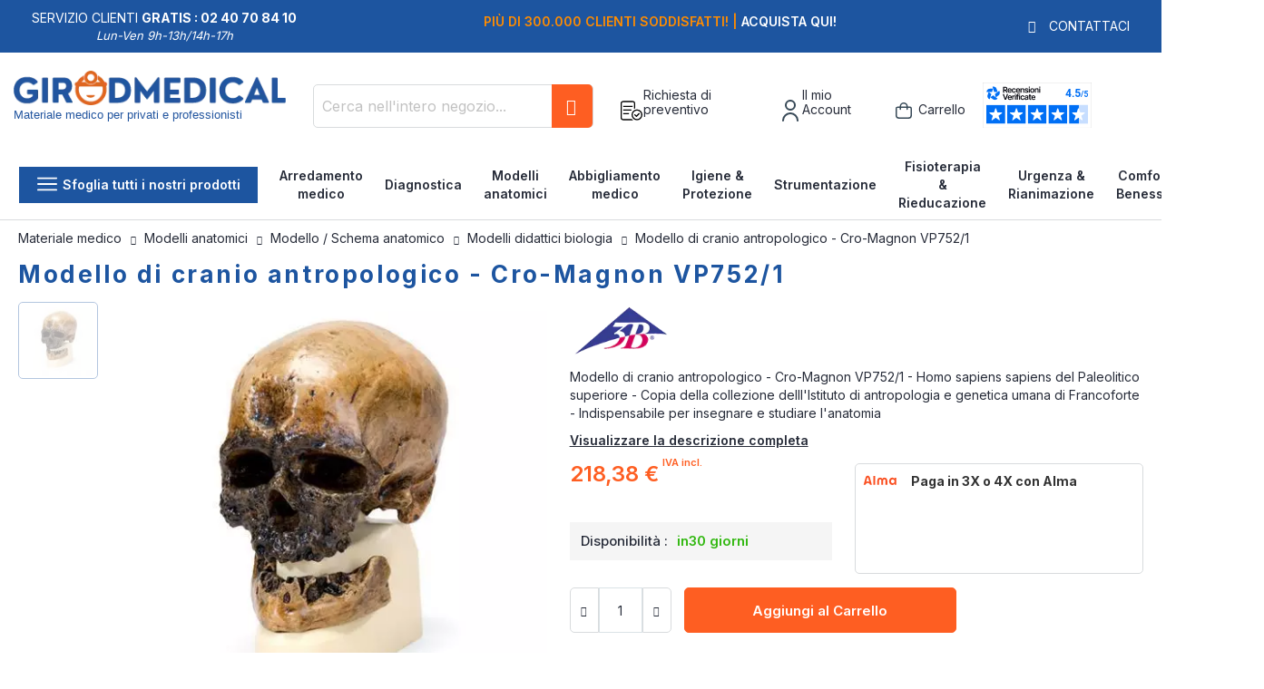

--- FILE ---
content_type: text/html; charset=UTF-8
request_url: https://www.girodmedical.it/modello-di-cranio-antropologico-cro-magnon-vp752-1.html
body_size: 33504
content:
<!doctype html>
<html lang="it">
    <head prefix="og: https://ogp.me/ns# fb: https://ogp.me/ns/fb# product: https://ogp.me/ns/product#">
        <script>
    var LOCALE = 'it\u002DIT';
    var BASE_URL = 'https\u003A\u002F\u002Fwww.girodmedical.it\u002F';
    var require = {
        'baseUrl': 'https\u003A\u002F\u002Fwww.girodmedical.it\u002Fstatic\u002Fversion1766150640\u002Ffrontend\u002FGirodmedical\u002Fdefault\u002Fit_IT'
    };</script>        <meta charset="utf-8"/>
<meta name="title" content="Modello di cranio antropologico - Cro-Magnon VP752/1 a 218,38 €"/>
<meta name="description" content="Vendita online Modello di cranio antropologico - Cro-Magnon VP752/1 - Homo sapiens sapiens del Paleolitico superiore"/>
<meta name="keywords" content="cranio, cranio dell&#039;homo sapiens sapiens, la ricostruzione di cranio, cranio di Cro-Magnon, Girodmedical."/>
<meta name="robots" content="INDEX,FOLLOW"/>
<meta name="viewport" content="width=device-width, initial-scale=1, maximum-scale=1.0, user-scalable=no"/>
<meta name="format-detection" content="telephone=no"/>
<title>Modello di cranio antropologico - Cro-Magnon VP752/1 a 218,38 €</title>
<link  rel="stylesheet" type="text/css"  media="all" href="https://www.girodmedical.it/static/version1766150640/frontend/Girodmedical/default/it_IT/mage/calendar.min.css" />
<link  rel="stylesheet" type="text/css"  media="all" href="https://www.girodmedical.it/static/version1766150640/frontend/Girodmedical/default/it_IT/css/styles-m.min.css" />
<link  rel="stylesheet" type="text/css"  media="all" href="https://www.girodmedical.it/static/version1766150640/frontend/Girodmedical/default/it_IT/owl.carousel/assets/owl.carousel.min.css" />
<link  rel="stylesheet" type="text/css"  media="all" href="https://www.girodmedical.it/static/version1766150640/frontend/Girodmedical/default/it_IT/css/bootstrap-tiny.min.css" />
<link  rel="stylesheet" type="text/css"  media="all" href="https://www.girodmedical.it/static/version1766150640/frontend/Girodmedical/default/it_IT/css/phoca-flags.min.css" />
<link  rel="stylesheet" type="text/css"  media="all" href="https://www.girodmedical.it/static/version1766150640/frontend/Girodmedical/default/it_IT/fancybox/css/fancybox.min.css" />
<link  rel="stylesheet" type="text/css"  media="all" href="https://www.girodmedical.it/static/version1766150640/frontend/Girodmedical/default/it_IT/Alma_MonthlyPayments/css/alma.min.css" />
<link  rel="stylesheet" type="text/css"  media="all" href="https://www.girodmedical.it/static/version1766150640/frontend/Girodmedical/default/it_IT/Fintecture_Payment/css/style.min.css" />
<link  rel="stylesheet" type="text/css"  media="all" href="https://www.girodmedical.it/static/version1766150640/frontend/Girodmedical/default/it_IT/MageWorx_SearchSuiteAutocomplete/css/searchsuiteautocomplete.min.css" />
<link  rel="stylesheet" type="text/css"  media="all" href="https://www.girodmedical.it/static/version1766150640/frontend/Girodmedical/default/it_IT/Mageandcode_Quote/css/quote.min.css" />
<link  rel="stylesheet" type="text/css"  media="all" href="https://www.girodmedical.it/static/version1766150640/frontend/Girodmedical/default/it_IT/mage/gallery/gallery.min.css" />
<link  rel="stylesheet" type="text/css"  media="all" href="https://www.girodmedical.it/static/version1766150640/frontend/Girodmedical/default/it_IT/Netreviews_Avisverifies/css/netreviews.min.css" />
<link  rel="stylesheet" type="text/css"  media="all" href="https://www.girodmedical.it/static/version1766150640/frontend/Girodmedical/default/it_IT/MageWorx_OptionFeatures/css/swatches.min.css" />
<link  rel="stylesheet" type="text/css"  media="all" href="https://www.girodmedical.it/static/version1766150640/frontend/Girodmedical/default/it_IT/MageWorx_OptionFeatures/css/jquery.qtip.min.css" />
<link  rel="stylesheet" type="text/css"  media="all" href="https://www.girodmedical.it/static/version1766150640/frontend/Girodmedical/default/it_IT/MageWorx_OptionFeatures/css/style.min.css" />
<link  rel="stylesheet" type="text/css"  media="all" href="https://www.girodmedical.it/static/version1766150640/frontend/Girodmedical/default/it_IT/Girodmedical_Wordpress/css/wordpress.min.css" />
<link  rel="stylesheet" type="text/css"  media="all" href="https://www.girodmedical.it/static/version1766150640/frontend/Girodmedical/default/it_IT/MageWorx_DynamicOptionsBase/styles.min.css" />
<link  rel="stylesheet" type="text/css"  media="all" href="https://www.girodmedical.it/static/version1766150640/frontend/Girodmedical/default/it_IT/MageWorx_DynamicOptionsBase/css/jquery.qtip.min.css" />
<link  rel="stylesheet" type="text/css"  media="all" href="https://www.girodmedical.it/static/version1766150640/frontend/Girodmedical/default/it_IT/Girodmedical_Seo/css/crossselling.min.css" />
<link  rel="stylesheet" type="text/css"  media="screen and (min-width: 768px)" href="https://www.girodmedical.it/static/version1766150640/frontend/Girodmedical/default/it_IT/css/styles-l.min.css" />
<link  rel="stylesheet" type="text/css"  media="print" href="https://www.girodmedical.it/static/version1766150640/frontend/Girodmedical/default/it_IT/css/print.min.css" />
<link  rel="stylesheet" type="text/css"  rel="stylesheet" type="text/css" href="https://cdn.jsdelivr.net/npm/@alma/widgets@4.x.x/dist/widgets.min.css" />
<script  type="text/javascript"  src="https://www.girodmedical.it/static/version1766150640/frontend/Girodmedical/default/it_IT/IwdMagento_Leaderboard/js/picturefill.min.js"></script>
<script  type="text/javascript"  src="https://www.girodmedical.it/static/version1766150640/frontend/Girodmedical/default/it_IT/requirejs/require.js"></script>
<script  type="text/javascript"  src="https://www.girodmedical.it/static/version1766150640/frontend/Girodmedical/default/it_IT/mage/requirejs/mixins.js"></script>
<script  type="text/javascript"  src="https://www.girodmedical.it/static/version1766150640/frontend/Girodmedical/default/it_IT/requirejs-config.js"></script>
<script  type="text/javascript"  src="https://www.girodmedical.it/static/version1766150640/frontend/Girodmedical/default/it_IT/Netreviews_Avisverifies/js/showNetreviewsTab.js"></script>
<link  rel="stylesheet" href="https://fonts.googleapis.com/css?family=Inter:400,500,600,700" />
<link  rel="icon" type="image/x-icon" href="https://www.girodmedical.it/media/favicon/default/favicon_blanc_bleu32x32px.png" />
<link  rel="shortcut icon" type="image/x-icon" href="https://www.girodmedical.it/media/favicon/default/favicon_blanc_bleu32x32px.png" />
<link  rel="canonical" href="https://www.girodmedical.it/modello-di-cranio-antropologico-cro-magnon-vp752-1.html" />
<link  rel="alternate" hreflang="x-default" href="https://www.girodmedical.com/homo-sapiens-sapiens-cro-magnon-vp752-1.html" />
<link  rel="alternate" hreflang="de-DE" href="https://www.girodmedical.de/homo-sapiens-sapiens-cro-magnon-vp752-1.html" />
<link  rel="alternate" hreflang="es-ES" href="https://www.girodmedical.es/craneo-homo-sapiens-sapiens-cro-magnon-vp752-1.html" />
<link  rel="alternate" hreflang="fr-BE" href="https://www.girodmedical.be/homo-sapiens-sapiens-cro-magnon-vp752-1.html" />
<link  rel="alternate" hreflang="it-IT" href="https://www.girodmedical.it/modello-di-cranio-antropologico-cro-magnon-vp752-1.html" />
                <script>
        window.getWpGA4Cookie = function(name) {
            match = document.cookie.match(new RegExp(name + '=([^;]+)'));
            if (match) return decodeURIComponent(match[1].replace(/\+/g, ' ')) ;
        };

        window.dataLayer = window.dataLayer || [];
                var dl4Objects = [{"pageName":"Modello di cranio antropologico - Cro-Magnon VP752\/1 a 218,38\u00a0\u20ac","pageType":"product","ecommerce":{"items":[{"item_name":"Modello di cranio antropologico - Cro-Magnon VP752\/1","item_id":"VP752\/1","price":"179.00","item_category":"Modelli anatomici","item_category2":"Modello ","item_category3":" Schema anatomico","item_category4":"Modelli didattici biologia","currency":"EUR","item_stock_status":"In stock","item_sale_product":"No","item_reviews_count":"0","item_reviews_score":"0"}]},"event":"view_item"},{"event":"view_item_list","ecommerce":{"items":[{"item_name":"Modello di palpazione dei testicoli W44112","item_id":"W44112","price":"307.00","item_category":"Modelli anatomici","item_category2":"Modello ","item_category3":" Schema anatomico","item_category4":"Modelli didattici biologia","item_list_name":"Upsell Products From Modello di cranio antropologico - Cro-Magnon VP752\/1","item_list_id":"upsell_products","index":1,"currency":"EUR"},{"item_name":"Modello per l'addestramento nell'impostazione del preservativo su pelle bianca L45 Erler Zimmer","item_id":"L45","price":"68.33","item_category":"Modelli anatomici","item_category2":"Modello ","item_category3":" Schema anatomico","item_category4":"Modelli didattici biologia","item_list_name":"Upsell Products From Modello di cranio antropologico - Cro-Magnon VP752\/1","item_list_id":"upsell_products","index":2,"currency":"EUR"},{"item_name":"Asta di supporto, 280 mm, 10 mm \u00d8 a %s - 3B","item_id":"U8611461","price":"11.90","item_category":"Modelli anatomici","item_category2":"Modello ","item_category3":" Schema anatomico","item_category4":"Modelli didattici biologia","item_list_name":"Upsell Products From Modello di cranio antropologico - Cro-Magnon VP752\/1","item_list_id":"upsell_products","index":3,"currency":"EUR"},{"item_name":"20 modelli di esercitazione con il preservativo L75 Erler Zimmer","item_id":"L75","price":"208.20","item_category":"Modelli anatomici","item_category2":"Modello ","item_category3":" Schema anatomico","item_category4":"Modelli didattici biologia","item_list_name":"Upsell Products From Modello di cranio antropologico - Cro-Magnon VP752\/1","item_list_id":"upsell_products","index":4,"currency":"EUR"},{"item_name":"5 Inserti per Rack","item_id":"W16199","price":"16.50","item_category":"Modelli anatomici","item_category2":"Modello ","item_category3":" Schema anatomico","item_category4":"Modelli didattici biologia","item_list_name":"Upsell Products From Modello di cranio antropologico - Cro-Magnon VP752\/1","item_list_id":"upsell_products","index":5,"currency":"EUR"},{"item_name":"Pastiglie Ecoflam, partita di 60","item_id":"W13654","price":"18.40","item_category":"Modelli anatomici","item_category2":"Modello ","item_category3":" Schema anatomico","item_category4":"Modelli didattici biologia","item_list_name":"Upsell Products From Modello di cranio antropologico - Cro-Magnon VP752\/1","item_list_id":"upsell_products","index":6,"currency":"EUR"},{"item_name":"Piatto d\u2019appoggio per polveri metalliche - 3B","item_id":"W13655","price":"18.33","item_category":"Modelli anatomici","item_category2":"Modello ","item_category3":" Schema anatomico","item_category4":"Modelli didattici biologia","item_list_name":"Upsell Products From Modello di cranio antropologico - Cro-Magnon VP752\/1","item_list_id":"upsell_products","index":7,"currency":"EUR"},{"item_name":"Puntali per pipetta ( - 200 \u03bcl) - 3B Scientific","item_id":"W16194","price":"24.40","item_category":"Modelli anatomici","item_category2":"Modello ","item_category3":" Schema anatomico","item_category4":"Modelli didattici biologia","item_list_name":"Upsell Products From Modello di cranio antropologico - Cro-Magnon VP752\/1","item_list_id":"upsell_products","index":8,"currency":"EUR"}]}}];
        for (var i in dl4Objects) {
            window.dataLayer.push({ecommerce: null});
            window.dataLayer.push(dl4Objects[i]);
        }
                var wpGA4Cookies = ['wp_ga4_user_id','wp_ga4_customerGroup'];
        wpGA4Cookies.map(function(cookieName) {
            var cookieValue = window.getWpGA4Cookie(cookieName);
            if (cookieValue) {
                var dl4Object = {};
                dl4Object[cookieName.replace('wp_ga4_', '')] = cookieValue;
                window.dataLayer.push(dl4Object);
            }
        });
    </script>

    <!-- Google Tag Manager -->
<script>(function(w,d,s,l,i){w[l]=w[l]||[];w[l].push({'gtm.start':
new Date().getTime(),event:'gtm.js'});var f=d.getElementsByTagName(s)[0],
j=d.createElement(s),dl=l!='dataLayer'?'&l='+l:'';j.async=true;j.src=
'https://www.googletagmanager.com/gtm.js?id='+i+dl;f.parentNode.insertBefore(j,f);
})(window,document,'script','dataLayer','GTM-TZCFQG3');</script>
<!-- End Google Tag Manager -->    <script type="text/x-magento-init">
        {
            "*": {
                "Magento_PageCache/js/form-key-provider": {
                    "isPaginationCacheEnabled":
                        0                }
            }
        }
    </script>

<script type="text/x-magento-init">
    {
        "*": {
             "widgetfloat":
                        {
                            "scriptfloatEnable":"0",
                            "scriptfloat":""
                        }
        }
    }
</script>
<meta property="og:type" content="product" />
<meta property="og:title"
      content="Modello&#x20;di&#x20;cranio&#x20;antropologico&#x20;-&#x20;Cro-Magnon&#x20;VP752&#x2F;1" />
<meta property="og:image"
      content="https://www.girodmedical.it/media/catalog/product/cache/4bff15a7a186e0cb7d472c3f5e6e82cb/4/0/400_Homo_sapiens_sapiens_big_2.jpg" />
<meta property="og:description"
      content="Modello&#x20;di&#x20;cranio&#x20;antropologico&#x20;-&#x20;Cro-Magnon&#x20;VP752&#x2F;1&#x20;-&#x20;Homo&#x20;sapiens&#x20;sapiens&#x20;del&#x20;Paleolitico&#x20;superiore&#x20;-&#x20;Copia&#x20;della&#x20;collezione&#x20;delll&#x27;Istituto&#x20;di&#x20;antropologia&#x20;e&#x20;genetica&#x20;umana&#x20;di&#x20;Francoforte&#x20;-&#x20;Indispensabile&#x20;per&#x20;insegnare&#x20;e&#x20;studiare&#x20;l&#x27;anatomia" />
<meta property="og:url" content="https://www.girodmedical.it/modello-di-cranio-antropologico-cro-magnon-vp752-1.html" />
    <meta property="product:price:amount" content="218.380001"/>
    <meta property="product:price:currency"
      content="EUR"/>
<script type="application/ld+json">{"@context":"http:\/\/schema.org","@type":"WebSite","url":"https:\/\/www.girodmedical.it\/","name":"Girodmedical.it"}</script><script type="application/ld+json">{"@context":"http:\/\/schema.org","@type":"BreadcrumbList","itemListElement":[{"@type":"ListItem","item":{"@id":"https:\/\/www.girodmedical.it\/modelli-anatomici.html","name":"Modelli anatomici"},"position":1},{"@type":"ListItem","item":{"@id":"https:\/\/www.girodmedical.it\/modelli-anatomici\/modello-schema-anatomico.html","name":"Modello \/ Schema anatomico"},"position":2},{"@type":"ListItem","item":{"@id":"https:\/\/www.girodmedical.it\/modelli-anatomici\/modello-schema-anatomico\/modelli-didattici-biologia.html","name":"Modelli didattici biologia"},"position":3},{"@type":"ListItem","item":{"@id":"https:\/\/www.girodmedical.it\/modello-di-cranio-antropologico-cro-magnon-vp752-1.html","name":"Modello di cranio antropologico - Cro-Magnon VP752\/1"},"position":4}]}</script><script type="application/ld+json">{"@context":"https:\/\/schema.org","@type":"Product","@id":"2410","name":"Modello di cranio antropologico - Cro-Magnon VP752\/1","description":"<h2>Descrizione del Modello di cranio antropologico - Cr&ocirc;-Magnon VP752\/1:<\/h2>\r\n<p>&nbsp;<\/p>\r\n<p>La serie di crani &egrave; stata recentemente rinnovata ed i risultati sono ben visibili e tangibili. <br \/>Il modello di cranio di Cr&ocirc;-Magnon &egrave; una bella riproduzione di copie scientifiche della collezione delll'Istituto di antropologia e genetica umana per biologi Johann Wolfgang Goethe, Francoforte sul Meno, Germania. <br \/>Questo significa che tutti i dettagli di ciascun cranio sono stati riprodotti con la massima fedelt&agrave;. <br \/><br \/>Questa straordinaria riproduzione &egrave; una ricostruzione del cranio del cosiddetto uomo antico di Cr&ocirc;-Magnon.<\/p>\r\n<p>L'et&agrave; del cranio originale &egrave; di circa 20.000 a 30.000 anni. <br \/>Il cranio appartiene ad un uomo moderno dell'era glaciale del Paleolitico superiore, Homo sapiens sapiens.<\/p>\r\n<p><br \/>Luogo di ritrovamento: una grotta a V&eacute;z&egrave;retal \/ Francia meridionale<\/p>\r\n<p>Periodo di ritrovamento: 1868<\/p>\r\n<p>Et&agrave;: da 20.000 a 30,000 anni<\/p>\r\n<p><br \/>Questo cranio di Cr&ocirc;-Magnon &egrave; uno strumento indispensabile per insegnare e studiare l'anatomia delle prime speci umane.<\/p>","image":"https:\/\/www.girodmedical.it\/media\/catalog\/product\/cache\/4bff15a7a186e0cb7d472c3f5e6e82cb\/4\/0\/400_Homo_sapiens_sapiens_big_2.jpg","offers":{"@type":"http:\/\/schema.org\/Offer","price":218.38,"url":"https:\/\/www.girodmedical.it\/modello-di-cranio-antropologico-cro-magnon-vp752-1.html","priceCurrency":"EUR","availability":"http:\/\/schema.org\/InStock","shippingDetails":{"deliveryTime":{"businessDays":{"@type":"OpeningHoursSpecification","dayOfWeek":[""]},"@type":"ShippingDeliveryTime"},"@type":"OfferShippingDetails"}},"productID":"VP752\/1","brand":"3B scientific","manufacturer":"3B scientific","sku":"VP752\/1","weight":"1.340000 kgs","category":"Modelli didattici biologia"}</script><script type="application/ld+json">{"@context":"http:\/\/schema.org\/","@type":"WebPage","speakable":{"@type":"SpeakableSpecification","cssSelector":["#description"],"xpath":["\/html\/head\/title"]}}</script>
<!-- Magic Zoom Plus Magento 2 module version v1.6.11 [v1.6.91:v5.3.7] -->
<script type="text/javascript">window["mgctlbx$Pltm"] = "Magento 2";</script>
<link type="text/css" href="https://www.girodmedical.it/static/version1766150640/frontend/Girodmedical/default/it_IT/MagicToolbox_MagicZoomPlus/css/magiczoomplus.min.css" rel="stylesheet" media="screen" />
<link type="text/css" href="https://www.girodmedical.it/static/version1766150640/frontend/Girodmedical/default/it_IT/MagicToolbox_MagicZoomPlus/css/magiczoomplus.module.min.css" rel="stylesheet" media="screen" />
<script type="text/javascript" src="https://www.girodmedical.it/static/version1766150640/frontend/Girodmedical/default/it_IT/MagicToolbox_MagicZoomPlus/js/magiczoomplus.js"></script>
<script type="text/javascript" src="https://www.girodmedical.it/static/version1766150640/frontend/Girodmedical/default/it_IT/MagicToolbox_MagicZoomPlus/js/magictoolbox.utils.js"></script>
<script type="text/javascript">
	var mzOptions = {
		'history':false,
		'zoomWidth':'auto',
		'zoomHeight':'auto',
		'zoomPosition':'right',
		'zoomDistance':15,
		'selectorTrigger':'click',
		'transitionEffect':true,
		'lazyZoom':false,
		'rightClick':true,
		'cssClass':'',
		'zoomMode':'zoom',
		'zoomOn':'hover',
		'upscale':true,
		'smoothing':true,
		'variableZoom':false,
		'zoomCaption':'off',
		'expand':'window',
		'expandZoomMode':'zoom',
		'expandZoomOn':'click',
		'expandCaption':true,
		'closeOnClickOutside':true,
		'hint':'once',
		'textHoverZoomHint':'Hover to zoom',
		'textClickZoomHint':'Click to zoom',
		'textExpandHint':'Click to expand',
		'textBtnClose':'Chiudere',
		'textBtnNext':'Successivo',
		'textBtnPrev':'Precedente'
	}
</script>
<script type="text/javascript">
	var mzMobileOptions = {
		'zoomMode':'off',
		'textHoverZoomHint':'Touch to zoom',
		'textClickZoomHint':'Double tap or pinch to zoom',
		'textExpandHint':'Tap to expand'
	}
</script>


<!-- Magic Scroll Magento 2 module version v1.7.2-1-ga66de61 [v1.6.91:v2.0.53] -->
<script type="text/javascript">window["mgctlbx$Pltm"] = "Magento 2";</script>
<link type="text/css" href="https://www.girodmedical.it/static/version1766150640/frontend/Girodmedical/default/it_IT/MagicToolbox_MagicScroll/css/magicscroll.min.css" rel="stylesheet" media="screen" />
<script type="text/javascript" src="https://www.girodmedical.it/static/version1766150640/frontend/Girodmedical/default/it_IT/MagicToolbox_MagicScroll/js/magicscroll.js"></script>
<script type="text/javascript">
	MagicScrollOptions = {
		'width':'auto',
		'height':'auto',
		'orientation':'horizontal',
		'mode':'scroll',
		'items':'3',
		'speed':600,
		'autoplay':0,
		'loop':'infinite',
		'step':'auto',
		'arrows':'inside',
		'pagination':false,
		'easing':'cubic-bezier(.8, 0, .5, 1)',
		'scrollOnWheel':'auto',
		'lazy-load':false
	}
</script>
<script type="text/javascript">
(function () {
    window.allowHighlightActiveSelectorOnUpdate = true;
    window.mzOptions || (window.mzOptions = {});
    window.mzOptions['onUpdate'] = function(id, oldA, newA) {
        if (allowHighlightActiveSelectorOnUpdate && id.match(/^MagicZoomPlusImage-product-\d+$/)) {
            //NOTE: to highlight selectors when swipe or switch in expand view
            var aTags = document.querySelectorAll('.MagicToolboxSelectorsContainer a');
            for (var i = 0; i < aTags.length; i++) {
                if (aTags[i].getElementsByTagName('img').length) {
                    $mjs(aTags[i]).jRemoveClass('active-selector');

                }
            }
            $mjs(newA).jAddClass('active-selector');
        }
        allowHighlightActiveSelectorOnUpdate = true;
    }
}());
</script>
    </head>
    <body data-container="body"
          data-mage-init='{"loaderAjax": {}, "loader": { "icon": "https://www.girodmedical.it/static/version1766150640/frontend/Girodmedical/default/it_IT/images/loader-2.gif"}}'
        id="html-body" class="catalog-product-view product-type-fullwidth product-modello-di-cranio-antropologico-cro-magnon-vp752-1 layout-fullwidth wide mobile-sticky page-layout-1column">
        <div class="sticky-product hide ">
    <div class="container">
        <div class="sticky-image">
           <picture class="product-image-photo default_image">
            <source type="image/webp" srcset="https://www.girodmedical.it/media/catalog/product/cache/8a4656385a0e1af4ad24b4f6a404d8c0/4/0/400_Homo_sapiens_sapiens_big_2.webp">
        <source type="image/jpg" srcset="https://www.girodmedical.it/media/catalog/product/cache/8a4656385a0e1af4ad24b4f6a404d8c0/4/0/400_Homo_sapiens_sapiens_big_2.jpg">
        <img class="product-image-photo default_image" src="https://www.girodmedical.it/media/catalog/product/cache/8a4656385a0e1af4ad24b4f6a404d8c0/4/0/400_Homo_sapiens_sapiens_big_2.webp" alt="Modello di cranio antropologico - Cro-Magnon VP752/1"/></picture>
</div>
        <div class="sticky-detail">
            <div class="product-name-area">
                <div class="product-name">Modello di cranio antropologico - Cro-Magnon VP752/1</div>
                <div class="product-info-price"></div>
            </div>
        </div>
                        <div class="actions">
            <button type="button"
                    title="Aggiungi al Carrello"
                    class="action primary tocart" id="product-addtocart-button-clone">
                <span><span class="cart-title">Aggiungi al Carrello</span><img src="https://www.girodmedical.it/static/version1766150640/frontend/Girodmedical/default/it_IT/images/add-tocart.svg" alt="" /></span>
            </button>
                    </div>
            </div>
</div>
<script type="text/javascript">
require([
    'jquery'
], function ($) {
    $(window).on('load', function(){
        var p_scrolled = false;
        var boxToCart = $('.box-tocart');

        if (boxToCart.length > 0) {
            var offset = boxToCart.offset().top;
            $(window).scroll(function () {
                if (offset < $(window).scrollTop() && !p_scrolled) {
                    p_scrolled = true;
                    $('.product-info-main .product-info-price > *').each(function () {
                        $(this).parent().append($(this).clone());
                        var tmp = $(this).detach();
                        $('.sticky-product .product-info-price').append(tmp);
                    });
                    $(".sticky-product").removeClass("hide");
                    $("#product-addtocart-button").off("DOMSubtreeModified").on("DOMSubtreeModified", function () {
                        $("#product-addtocart-button-clone").html($(this).html());
                        $("#product-addtocart-button-clone").attr("class", $(this).attr("class"));
                    });
                }
                if (offset >= $(window).scrollTop() && p_scrolled) {
                    p_scrolled = false;
                    $('.product-info-main .product-info-price > *').remove();
                    $('.sticky-product .product-info-price > *').each(function () {
                        var tmp = $(this).detach();
                        $('.product-info-main .product-info-price').append(tmp);
                    });
                    $(".sticky-product").addClass("hide");
                }
            });
        }

        $("#product-addtocart-button-clone").click(function(){
            $("#product-addtocart-button").trigger("click");
        });
    });
});
</script>
<!-- Google Tag Manager (noscript) -->
<noscript><iframe src="https://www.googletagmanager.com/ns.html?id=GTM-TZCFQG3"
height="0" width="0" style="display:none;visibility:hidden"></iframe></noscript>
<!-- End Google Tag Manager (noscript) -->

<div class="cookie-status-message" id="cookie-status">
    The store will not work correctly in the case when cookies are disabled.</div>
<script type="text&#x2F;javascript">document.querySelector("#cookie-status").style.display = "none";</script>
<script type="text/x-magento-init">
    {
        "*": {
            "cookieStatus": {}
        }
    }
</script>

<script type="text/x-magento-init">
    {
        "*": {
            "mage/cookies": {
                "expires": null,
                "path": "\u002F",
                "domain": ".www.girodmedical.it",
                "secure": true,
                "lifetime": "604800"
            }
        }
    }
</script>
    <noscript>
        <div class="message global noscript">
            <div class="content">
                <p>
                    <strong>I JavaScript sembrano essere disabilitati nel tuo browser.</strong>
                    <span>
                        Per una migliore esperienza sul nostro sito, assicurati di attivare i javascript nel tuo browser.                    </span>
                </p>
            </div>
        </div>
    </noscript>

<script>
    window.cookiesConfig = window.cookiesConfig || {};
    window.cookiesConfig.secure = true;
</script><script>    require.config({
        map: {
            '*': {
                wysiwygAdapter: 'mage/adminhtml/wysiwyg/tiny_mce/tinymceAdapter'
            }
        }
    });</script><script type="text/x-magento-init">
    {
        "*": {
            "Girodmedical_Obfuscation/js/obfuscation": {}
        }
    }
</script>
<div class="page-wrapper"><header class="page-header"><div class="main-panel-top">
    <div class="container">
    <div class="flags hide-flag">
        Servizio clienti&nbsp;<span class="colored">Gratis :
        02 40 70 84 10</span>
        <div class="horaire">Lun-Ven 9h-13h/14h-17h</div>
    </div>
    <div class="flags hide-flag cms-block-content-container">
        <div class="cms-block-content">
                            <div class="cms-block-content-line"><p><strong><span style="color: #ff8c00;">Spedizione in 24 ore | </span></strong><strong>Soddisfatti o rimborsati</strong></p></div>
                            <div class="cms-block-content-line"><p><strong><span style="color: #ff8c00;">Più di 300.000 clienti soddisfatti! | </span></strong><strong>Acquista qui!</strong></p></div>
                            <div class="cms-block-content-line"><p><strong><span style="color: #ff8c00;">Paga in 3X</span></strong>&nbsp;<strong>fino a 4000€ con ALMA</strong> | <strong> <span style="color: #ff8c00;">Paga in 4X senza costi con Paypal</span></strong></p></div>
                    </div>
    </div>
    <div class="flags contact-flag">
        <span class="txt porto-icon-mail-alt">
            <a href="https://www.girodmedical.it/contacts/" title="Contattaci" rel="nofollow">Contattaci</a>
        </span>
    </div>
    </div>
</div>
    <script type="text/javascript">
        require([
            'jquery'
        ], function ($) {
            const $carousel = $(".main-panel-top .cms-block-content");
            const $slides = $(".main-panel-top .cms-block-content-line");
            let currentIndex = 0;

            function showSlide(index) {
                if (index < 0) {
                    currentIndex = $slides.length - 1;
                } else if (index >= $slides.length) {
                    currentIndex = 0;
                }

                $carousel.css("transform", `translateX(-${currentIndex * 100}%)`);
            }

            // Change slide every X seconds
            const autoAdvanceInterval = 5000;

            setInterval(function() {
                currentIndex++;
                showSlide(currentIndex);
            }, autoAdvanceInterval);
        });
    </script>
    <style>
        .cms-block-content-container {
            width: 60%;
            margin: 0 auto;
            overflow: hidden;
            text-align: center;
        }
        .cms-block-content {
            display: flex;
            transition: transform 0.6s ease 0s;
        }
        .cms-block-content-line {
            flex: 0 0 100%;
        }
    </style>
<div class="header content">
    <div class="header wrapper">
        <span data-action="toggle-nav" class="action nav-toggle"><span>Toggle Nav</span></span>
<a
    class="logo"
    href="https://www.girodmedical.it/"
    title="Vendita&#x20;online&#x20;di&#x20;materiale&#x20;medico&#x20;e&#x20;paramedico&#x20;-&#x20;GirodMedical"
    aria-label="store logo">
    <picture>
            <source type="image/webp" srcset="https://www.girodmedical.it/media/logo/default/materiel_medical_com.webp">
        <source type="image/png" srcset="https://www.girodmedical.it/media/logo/default/materiel_medical_com.png">
        <img src="https://www.girodmedical.it/media/logo/default/materiel_medical_com.webp"
         title="Vendita&#x20;online&#x20;di&#x20;materiale&#x20;medico&#x20;e&#x20;paramedico&#x20;-&#x20;GirodMedical"
         alt="Vendita&#x20;online&#x20;di&#x20;materiale&#x20;medico&#x20;e&#x20;paramedico&#x20;-&#x20;GirodMedical"
        width="334"        height="50"    /></picture>
<span class="slogan">Materiale medico per  privati e professionisti</span>
    </a>
                <div class="block block-search">
    <div class="block block-title"><strong>Cerca</strong></div>
    <div class="block block-content">
        <form class="form minisearch" id="search_mini_form"
              action="https://www.girodmedical.it/catalogsearch/result/" method="get">
                        <div class="field search">
                <label class="label" for="search" data-role="minisearch-label">
                    <span>Cerca</span>
                </label>
                <div class="control">
                    <input id="search"
                           data-mage-init='{
                            "quickSearch": {
                                "formSelector": "#search_mini_form",
                                "url": "",
                                "destinationSelector": "#search_autocomplete",
                                "minSearchLength": "3"
                            }
                        }'
                           type="text"
                           name="q"
                           value=""
                           placeholder="Cerca&#x20;nell&#x27;intero&#x20;negozio..."
                           class="input-text"
                           maxlength="128"
                           role="combobox"
                           aria-haspopup="false"
                           aria-autocomplete="both"
                           autocomplete="off"
                           aria-expanded="false"/>
                    <div id="search_autocomplete" class="search-autocomplete"></div>
                    <div class="nested">
    <a class="action advanced" rel="nofollow" href="https://www.girodmedical.it/catalogsearch/advanced/" data-action="advanced-search">
        Ricerca avanzata    </a>
</div>

<div data-bind="scope: 'searchsuiteautocomplete_form'">
    <!-- ko template: getTemplate() --><!-- /ko -->
</div>

<script type="text/x-magento-init">
{
    "*": {
        "Magento_Ui/js/core/app": {
            "components": {
                "searchsuiteautocomplete_form": {
                    "component": "MageWorx_SearchSuiteAutocomplete/js/autocomplete"
                },
                "searchsuiteautocompleteBindEvents": {
                    "component": "MageWorx_SearchSuiteAutocomplete/js/bindEvents",
                    "config": {
                        "searchFormSelector": "#search_mini_form",
                        "searchButtonSelector": "button.search",
                        "inputSelector": "#search, #mobile_search, .minisearch input[type=\"text\"]",
                        "searchDelay": "500"
                    }
                },
                "searchsuiteautocompleteDataProvider": {
                    "component": "MageWorx_SearchSuiteAutocomplete/js/dataProvider",
                    "config": {
                        "url": "https://www.girodmedical.it/mageworx_searchsuiteautocomplete/ajax/index/"
                    }
                }
            }
        }
    }
}
</script>                </div>
            </div>
            <div class="actions">
                <button type="submit"
                        title="Cerca"
                        class="action search"
                        aria-label="Search"
                >
                    <span>Cerca</span>
                </button>
            </div>
        </form>
    </div>
</div>
        <div class="authorization-link">
    <div class="maj-icon ask-quote-link">
        <span rel="nofollow" class="request-quote obfuscated-link" obfuscated-link="aHR0cHM6Ly93d3cuZ2lyb2RtZWRpY2FsLml0L3F1b3RlL2luZGV4L3N1bW1hcnkv">            <img src="https://www.girodmedical.it/pub/media/girodmedical/quote.svg" alt="Richiesta di preventivo" title="Richiesta di preventivo" />
            <span>Richiesta di preventivo</span>
        </span>    </div>
    <div id="#login-block" class="maj-icon account-box">
        <span rel="nofollow" class="obfuscated-link" obfuscated-link="aHR0cHM6Ly93d3cuZ2lyb2RtZWRpY2FsLml0L2N1c3RvbWVyL2FjY291bnQv">            <img src="https://www.girodmedical.it/pub/media/girodmedical/account.svg" alt="Il mio Account" title="Il mio Account" />
            <span>Il mio Account</span>
        </span>    </div>
    
<div data-block="minicart" id="minicart-top" class="minicart-wrapper">
    <span rel="nofollow" class="action showcart obfuscated-link" obfuscated-link="aHR0cHM6Ly93d3cuZ2lyb2RtZWRpY2FsLml0L2NoZWNrb3V0L2NhcnQv" data-bind="scope: 'minicart_content'">        <span class="text">Carrello</span>
        <span class="counter qty empty"
              data-bind="css: { empty: !!getCartParam('summary_count') == false && !isLoading() },
               blockLoader: isLoading">
            <span class="counter-number">
                <!-- ko if: getCartParam('summary_count') -->
                <!-- ko text: getCartParam('summary_count').toLocaleString(window.LOCALE) --><!-- /ko -->
                <!-- /ko -->
            </span>
            <span class="counter-label">
            <!-- ko if: getCartParam('summary_count') -->
                <!-- ko text: getCartParam('summary_count').toLocaleString(window.LOCALE) --><!-- /ko -->
                <!-- ko i18n: 'items' --><!-- /ko -->
                <!-- /ko -->
            </span>
        </span>
    </span>            <div class="block block-minicart empty"
             data-role="dropdownDialog"
             data-mage-init='{"dropdownDialog":{
                "appendTo":"[data-block=minicart]",
                "triggerTarget":"#minicart-top",
                "triggerEvent": "mouseenter",
                "timeout": "300",
                "autoOpen": false,
                "closeOnMouseLeave": true,
                "closeOnClickOutside": false,
                "closeOnEscape": true,
                "triggerClass":"active",
                "parentClass":"active",
                "buttons":[]}}'>
            <div id="minicart-content-wrapper" data-bind="scope: 'minicart_content'">
                <!-- ko template: getTemplate() --><!-- /ko -->
            </div>
        </div>
        <script>
        window.checkout = {"shoppingCartUrl":"https:\/\/www.girodmedical.it\/checkout\/cart\/","checkoutUrl":"https:\/\/www.girodmedical.it\/onestepcheckout\/","updateItemQtyUrl":"https:\/\/www.girodmedical.it\/checkout\/sidebar\/updateItemQty\/","removeItemUrl":"https:\/\/www.girodmedical.it\/checkout\/sidebar\/removeItem\/","imageTemplate":"Magento_Catalog\/product\/image_with_borders","baseUrl":"https:\/\/www.girodmedical.it\/","minicartMaxItemsVisible":5,"websiteId":"8","maxItemsToDisplay":10,"storeId":"10","storeGroupId":"9","agreementIds":["12"],"customerLoginUrl":"https:\/\/www.girodmedical.it\/customer\/account\/login\/referer\/aHR0cHM6Ly93d3cuZ2lyb2RtZWRpY2FsLml0L21vZGVsbG8tZGktY3JhbmlvLWFudHJvcG9sb2dpY28tY3JvLW1hZ25vbi12cDc1Mi0xLmh0bWw%2C\/","isRedirectRequired":false,"autocomplete":"off","captcha":{"user_login":{"isCaseSensitive":false,"imageHeight":50,"imageSrc":"","refreshUrl":"https:\/\/www.girodmedical.it\/captcha\/refresh\/","isRequired":false,"timestamp":1768985867}}};
    </script>
    <script type="text/x-magento-init">
    {
        "[data-block='minicart']": {
            "Magento_Ui/js/core/app": {"components":{"minicart_content":{"children":{"subtotal.container":{"children":{"subtotal":{"children":{"subtotal.totals":{"config":{"display_cart_subtotal_incl_tax":1,"display_cart_subtotal_excl_tax":0,"template":"Magento_Tax\/checkout\/minicart\/subtotal\/totals"},"children":{"subtotal.totals.msrp":{"component":"Magento_Msrp\/js\/view\/checkout\/minicart\/subtotal\/totals","config":{"displayArea":"minicart-subtotal-hidden","template":"Magento_Msrp\/checkout\/minicart\/subtotal\/totals"}}},"component":"Magento_Tax\/js\/view\/checkout\/minicart\/subtotal\/totals"}},"component":"uiComponent","config":{"template":"Magento_Checkout\/minicart\/subtotal"}}},"component":"uiComponent","config":{"displayArea":"subtotalContainer"}},"item.renderer":{"component":"Magento_Checkout\/js\/view\/cart-item-renderer","config":{"displayArea":"defaultRenderer","template":"Magento_Checkout\/minicart\/item\/default"},"children":{"item.image":{"component":"Magento_Catalog\/js\/view\/image","config":{"template":"Magento_Catalog\/product\/image","displayArea":"itemImage"}},"checkout.cart.item.price.sidebar":{"component":"uiComponent","config":{"template":"Magento_Checkout\/minicart\/item\/price","displayArea":"priceSidebar"}}}},"extra_info":{"component":"uiComponent","config":{"displayArea":"extraInfo"},"children":{"alma.eligibility":{"component":"Alma_MonthlyPayments\/js\/view\/checkout\/minicart\/eligibility","config":{"template":"Alma_MonthlyPayments\/checkout\/minicart\/eligibility"}}}},"promotion":{"component":"uiComponent","config":{"displayArea":"promotion"}}},"config":{"itemRenderer":{"default":"defaultRenderer","simple":"defaultRenderer","virtual":"defaultRenderer"},"template":"Magento_Checkout\/minicart\/content"},"component":"Magento_Checkout\/js\/view\/minicart"}},"types":[]}        },
        "*": {
            "Magento_Ui/js/block-loader": "https://www.girodmedical.it/static/version1766150640/frontend/Girodmedical/default/it_IT/images/loader-1.gif"
        }
    }
    </script>
</div>


    <div id="b9dfe1af-a2a2-4d84-93bb-479c047f362b" class="top-netreviews"></div><script async charset="utf-8" src="https://widgets.rr.skeepers.io/generated/811aaceb-7a4f-78a4-95f5-a4dc89196a99/b9dfe1af-a2a2-4d84-93bb-479c047f362b.js"></script></div>


            </div>
    <div class="head-top-menu">
        <div class="container">
        <div class="parent-megamenu">
            <ul>
                <li>
                    <a href="#" class="all-categories">
                        <span class="icons open show"><img src="https://www.girodmedical.it/static/version1766150640/frontend/Girodmedical/default/it_IT/images/menu.svg" alt="Open menu" /></span>
                        <span class="icons close hide"><img src="https://www.girodmedical.it/static/version1766150640/frontend/Girodmedical/default/it_IT/images/cross.svg" alt="Close menu" /></span>
                        <span class="label">Sfoglia tutti i nostri prodotti</span>
                    </a>
                </li>
                <li class="large-desktop">
    <a href="https://www.girodmedical.it/arredamento-medico.html" title="Arredamento medico">Arredamento medico</a>
</li>
<li class="large-desktop">
    <a href="https://www.girodmedical.it/diagnostica.html" title="Diagnostica">Diagnostica</a>
</li>
<li class="large-desktop">
    <a href="https://www.girodmedical.it/modelli-anatomici.html" title="Modelli anatomici">Modelli anatomici</a>
</li>
<li class="large-desktop">
    <a href="https://www.girodmedical.it/abbigliamento-medico-accessori.html" title="Abbigliamento medico">Abbigliamento medico</a>
</li>
<li class="large-desktop">
    <a href="https://www.girodmedical.it/igiene-protezione.html" title="Igiene & Protezione">Igiene & Protezione</a>
</li>
<li class="large-desktop">
    <a href="https://www.girodmedical.it/strumentazione.html" title="Strumentazione">Strumentazione</a>
</li>
<li class="large-desktop">
    <a href="https://www.girodmedical.it/fisioterapia-rieducazione.html" title="Fisioterapia & Rieducazione">Fisioterapia & Rieducazione</a>
</li>
<li class="large-desktop">
    <a href="https://www.girodmedical.it/urgenza-rianimazione.html" title="Urgenza & Rianimazione">Urgenza & Rianimazione</a>
</li>
<li class="large-desktop">
    <a href="https://www.girodmedical.it/comfort-benessere.html" title="Comfort & Benessere">Comfort & Benessere</a>
</li>
<li>
    <a href="https://www.girodmedical.it/offerte-materiale-medico" class="destockage" title="offerte"><span class="icons-square">%</span>Offerte</a>
</li>            </ul>
        </div>
                </div>
    </div>
        <div class="sections nav-sections">
                <div class="section-items nav-sections-items"
             data-mage-init='{"tabs":{"openedState":"active"}}'>
                                            <div class="section-item-title nav-sections-item-title"
                     data-role="collapsible">
                    <a class="nav-sections-item-switch"
                       data-toggle="switch" href="#store.menu">
                        Menu                    </a>
                </div>
                <div class="section-item-content nav-sections-item-content"
                     id="store.menu"
                     data-role="content">
                    <nav class="navigation sw-megamenu side-megamenu" role="navigation">
    <ul>
        <li class="ui-menu-item level0 fullwidth parent "><div class="open-children-toggle"></div><a href="https://www.girodmedical.it/arredamento-medico.html" class="level-top" title="Arredamento medico"><span>Arredamento medico</span></a><div class="level0 submenu"><div class="container"><div class="row"><ul class="subchildmenu col-md-12 mega-columns columns5"><a class="see-all-link" href="https://www.girodmedical.it/arredamento-medico.html">Mostra tutto Arredamento medico</a><li class="ui-menu-item level1 parent "><div class="open-children-toggle"></div><a href="https://www.girodmedical.it/arredamento-medico/lettino-da-massaggio.html" title="Lettino da massaggio" ><span>Lettino da massaggio</span></a><ul class="subchildmenu "><li class="ui-menu-item level2 "><a href="https://www.girodmedical.it/arredamento-medico/lettino-da-massaggio/lettino-da-massaggio-elettrico.html" title="Lettino da massaggio elettrico" ><span>Lettino da massaggio elettrico</span></a></li><li class="ui-menu-item level2 "><a href="https://www.girodmedical.it/arredamento-medico/lettino-da-massaggio/lettino-da-massaggio-pieghevole.html" title="Lettino da massaggio pieghevole" ><span>Lettino da massaggio pieghevole</span></a></li><li class="ui-menu-item level2 "><a href="https://www.girodmedical.it/arredamento-medico/lettino-da-massaggio/lettino-da-massaggio-fisso.html" title="Lettino da massaggio fisso" ><span>Lettino da massaggio fisso</span></a></li><li class="ui-menu-item level2 "><a href="https://www.girodmedical.it/arredamento-medico/lettino-da-massaggio/lettino-da-massaggio-idraulico.html" title="Lettino da massaggio idraulico" ><span>Lettino da massaggio idraulico</span></a></li></ul></li><li class="ui-menu-item level1 parent "><div class="open-children-toggle"></div><a href="https://www.girodmedical.it/arredamento-medico/lettino-da-visita.html" title="Lettino da visita" ><span>Lettino da visita</span></a><ul class="subchildmenu "><li class="ui-menu-item level2 "><a href="https://www.girodmedical.it/arredamento-medico/lettino-da-visita/lettino-da-visita-fisso.html" title="Lettino da visita fisso" ><span>Lettino da visita fisso</span></a></li><li class="ui-menu-item level2 "><a href="https://www.girodmedical.it/arredamento-medico/lettino-da-visita/lettino-da-visita-elettrico.html" title="Lettino da visita elettrico" ><span>Lettino da visita elettrico</span></a></li><li class="ui-menu-item level2 "><a href="https://www.girodmedical.it/arredamento-medico/lettino-da-visita/lettino-da-visita-idraulico.html" title="Lettino da visita idraulico" ><span>Lettino da visita idraulico</span></a></li></ul></li><li class="ui-menu-item level1 parent "><div class="open-children-toggle"></div><a href="https://www.girodmedical.it/arredamento-medico/lettini-speciali.html" title="Lettini speciali" ><span>Lettini speciali</span></a><ul class="subchildmenu "><li class="ui-menu-item level2 "><a href="https://www.girodmedical.it/arredamento-medico/lettini-speciali/poltrona-podologica.html" title="Poltrona podologica" ><span>Poltrona podologica</span></a></li><li class="ui-menu-item level2 "><a href="https://www.girodmedical.it/arredamento-medico/lettini-speciali/poltrona-per-prelievi.html" title="Poltrona per prelievi" ><span>Poltrona per prelievi</span></a></li><li class="ui-menu-item level2 "><a href="https://www.girodmedical.it/arredamento-medico/lettini-speciali/poltrone-medicali-per-orl-ent.html" title="Poltrone Medicali per ORL ENT" ><span>Poltrone Medicali per ORL ENT</span></a></li><li class="ui-menu-item level2 "><a href="https://www.girodmedical.it/arredamento-medico/lettini-speciali/lettino-ginecologico.html" title="Lettino ginecologico" ><span>Lettino ginecologico</span></a></li></ul></li><li class="ui-menu-item level1 parent "><div class="open-children-toggle"></div><a href="https://www.girodmedical.it/arredamento-medico/sgabello-sedia-ergonomica.html" title="Sgabello / Sedia ergonomica" ><span>Sgabello / Sedia ergonomica</span></a><ul class="subchildmenu "><li class="ui-menu-item level2 "><a href="https://www.girodmedical.it/arredamento-medico/sgabello-sedia-ergonomica/sgabello-ergonomico.html" title="Sgabello ergonomico" ><span>Sgabello ergonomico</span></a></li><li class="ui-menu-item level2 "><a href="https://www.girodmedical.it/arredamento-medico/sgabello-sedia-ergonomica/sedia-ergonomica.html" title="Sedia ergonomica" ><span>Sedia ergonomica</span></a></li><li class="ui-menu-item level2 "><a href="https://www.girodmedical.it/arredamento-medico/sgabello-sedia-ergonomica/sedia-da-massaggio.html" title="Sedia da massaggio" ><span>Sedia da massaggio</span></a></li><li class="ui-menu-item level2 "><a href="https://www.girodmedical.it/arredamento-medico/sgabello-sedia-ergonomica/sgabello.html" title="Sgabello" ><span>Sgabello</span></a></li></ul></li><li class="ui-menu-item level1 parent "><div class="open-children-toggle"></div><a href="https://www.girodmedical.it/arredamento-medico/accessori-per-ambulatorio.html" title="Accessori per ambulatorio" ><span>Accessori per ambulatorio</span></a><ul class="subchildmenu "><li class="ui-menu-item level2 "><a href="https://www.girodmedical.it/arredamento-medico/accessori-per-ambulatorio/carrello-per-ambulatorio.html" title="Carrello per ambulatorio" ><span>Carrello per ambulatorio</span></a></li><li class="ui-menu-item level2 "><a href="https://www.girodmedical.it/arredamento-medico/accessori-per-ambulatorio/scaletta-per-ambulatorio.html" title="Scaletta per lettino medico" ><span>Scaletta per lettino medico</span></a></li><li class="ui-menu-item level2 "><a href="https://www.girodmedical.it/arredamento-medico/accessori-per-ambulatorio/portarotoli.html" title="Portarotoli" ><span>Portarotoli</span></a></li><li class="ui-menu-item level2 "><a href="https://www.girodmedical.it/arredamento-medico/accessori-per-ambulatorio/paravento.html" title="Paraventi" ><span>Paraventi</span></a></li><li class="ui-menu-item level2 "><a href="https://www.girodmedical.it/arredamento-medico/accessori-per-ambulatorio/lampada-per-ambulatorio.html" title="Lampada da ambulatorio" ><span>Lampada da ambulatorio</span></a></li><li class="ui-menu-item level2 "><a href="https://www.girodmedical.it/arredamento-medico/accessori-per-ambulatorio/asta-porta-flebo.html" title="Asta porta flebo" ><span>Asta porta flebo</span></a></li></ul></li><li class="ui-menu-item level1 parent "><div class="open-children-toggle"></div><a href="https://www.girodmedical.it/arredamento-medico/accessori-da-massaggio.html" title="Accessori da massaggio" ><span>Accessori da massaggio</span></a><ul class="subchildmenu "><li class="ui-menu-item level2 "><a href="https://www.girodmedical.it/arredamento-medico/accessori-da-massaggio/cuscino-da-massaggio.html" title="Cuscino da massaggio" ><span>Cuscino da massaggio</span></a></li><li class="ui-menu-item level2 "><a href="https://www.girodmedical.it/arredamento-medico/accessori-da-massaggio/testiera.html" title="Testiera" ><span>Testiera</span></a></li><li class="ui-menu-item level2 "><a href="https://www.girodmedical.it/arredamento-medico/accessori-da-massaggio/fodera-protettiva.html" title="Fodera protettiva" ><span>Fodera protettiva</span></a></li><li class="ui-menu-item level2 "><a href="https://www.girodmedical.it/arredamento-medico/accessori-da-massaggio/sacca-da-trasporto.html" title="Sacca da trasporto" ><span>Sacca da trasporto</span></a></li><li class="ui-menu-item level2 "><a href="https://www.girodmedical.it/arredamento-medico/accessori-da-massaggio/staffe-poggiagambe.html" title="Staffe / Poggiagambe" ><span>Staffe / Poggiagambe</span></a></li></ul></li></ul></div></div></div></li><li class="ui-menu-item level0 fullwidth parent "><div class="open-children-toggle"></div><a href="https://www.girodmedical.it/diagnostica.html" class="level-top" title="Diagnostica"><span>Diagnostica</span></a><div class="level0 submenu"><div class="container"><div class="row"><ul class="subchildmenu col-md-12 mega-columns columns5"><a class="see-all-link" href="https://www.girodmedical.it/diagnostica.html">Mostra tutto Diagnostica</a><li class="ui-menu-item level1 parent "><div class="open-children-toggle"></div><a href="https://www.girodmedical.it/diagnostica/misuratore-di-pressione.html" title="Misuratore di pressione" ><span>Misuratore di pressione</span></a><ul class="subchildmenu "><li class="ui-menu-item level2 "><a href="https://www.girodmedical.it/diagnostica/misuratore-di-pressione/misuratore-di-pressione-da-braccio.html" title="Misuratore di pressione da braccio" ><span>Misuratore di pressione da braccio</span></a></li><li class="ui-menu-item level2 "><a href="https://www.girodmedical.it/diagnostica/misuratore-di-pressione/misuratore-di-pressione-da-polso.html" title="Misuratore di pressione da polso" ><span>Misuratore di pressione da polso</span></a></li><li class="ui-menu-item level2 "><a href="https://www.girodmedical.it/diagnostica/misuratore-di-pressione/sfigmomanometro-manuale.html" title="Sfigmomanometro manuale" ><span>Sfigmomanometro manuale</span></a></li><li class="ui-menu-item level2 "><a href="https://www.girodmedical.it/diagnostica/misuratore-di-pressione/misuratore-di-pressione-digitale.html" title="Misuratore di pressione digitale" ><span>Misuratore di pressione digitale</span></a></li><li class="ui-menu-item level2 "><a href="https://www.girodmedical.it/diagnostica/misuratore-di-pressione/accessori-misuratore-di-pressione.html" title="Accessori misuratore di pressione" ><span>Accessori misuratore di pressione</span></a></li><li class="ui-menu-item level2 "><a href="https://www.girodmedical.it/diagnostica/misuratore-di-pressione/bracciale-misuratore-di-pressione.html" title="Bracciale misuratore di pressione" ><span>Bracciale misuratore di pressione</span></a></li></ul></li><li class="ui-menu-item level1 parent "><div class="open-children-toggle"></div><a href="https://www.girodmedical.it/diagnostica/bilancia-pesapersone.html" title="Bilancia pesapersone" ><span>Bilancia pesapersone</span></a><ul class="subchildmenu "><li class="ui-menu-item level2 "><a href="https://www.girodmedical.it/diagnostica/bilancia-pesapersone/bilancia-pesapersone-meccanica.html" title="Bilancia pesapersone meccanica" ><span>Bilancia pesapersone meccanica</span></a></li><li class="ui-menu-item level2 "><a href="https://www.girodmedical.it/diagnostica/bilancia-pesapersone/bilancia-impedenziometrica.html" title="Bilancia impedenziometrica" ><span>Bilancia impedenziometrica</span></a></li><li class="ui-menu-item level2 "><a href="https://www.girodmedical.it/diagnostica/bilancia-pesapersone/bilancia-pesapersone-digitale.html" title="Bilancia digitale" ><span>Bilancia digitale</span></a></li><li class="ui-menu-item level2 "><a href="https://www.girodmedical.it/diagnostica/bilancia-pesapersone/bilancia-pesapersone-collegata.html" title="Bilancia pesapersone collegata" ><span>Bilancia pesapersone collegata</span></a></li><li class="ui-menu-item level2 "><a href="https://www.girodmedical.it/diagnostica/bilancia-pesapersone/bilancia-pesapersone-professionale.html" title="Bilancia pesapersone professionale" ><span>Bilancia pesapersone professionale</span></a></li><li class="ui-menu-item level2 "><a href="https://www.girodmedical.it/diagnostica/bilancia-pesapersone/bilance-mediche.html" title="Bilance mediche" ><span>Bilance mediche</span></a></li><li class="ui-menu-item level2 "><a href="https://www.girodmedical.it/diagnostica/bilancia-pesapersone/bilancia-pesa-neonati.html" title="Bilancia pesa neonati" ><span>Bilancia pesa neonati</span></a></li><li class="ui-menu-item level2 "><a href="https://www.girodmedical.it/diagnostica/bilancia-pesapersone/accessori-bilancia-pesapersone.html" title="Accessori bilancia pesapersone" ><span>Accessori bilancia pesapersone</span></a></li></ul></li><li class="ui-menu-item level1 parent "><div class="open-children-toggle"></div><a href="https://www.girodmedical.it/diagnostica/elettrocardiografo.html" title="ECG" ><span>ECG</span></a><ul class="subchildmenu "><li class="ui-menu-item level2 "><a href="https://www.girodmedical.it/diagnostica/elettrocardiografo/holter-cardiaco.html" title="Holter Cardiaco" ><span>Holter Cardiaco</span></a></li><li class="ui-menu-item level2 "><a href="https://www.girodmedical.it/diagnostica/elettrocardiografo/holter-pressorio.html" title="Holter Pressorio" ><span>Holter Pressorio</span></a></li><li class="ui-menu-item level2 "><a href="https://www.girodmedical.it/diagnostica/elettrocardiografo/ecg-portabile.html" title="Elettrocardiografo portatile" ><span>Elettrocardiografo portatile</span></a></li><li class="ui-menu-item level2 "><a href="https://www.girodmedical.it/diagnostica/elettrocardiografo/elettrocardiogramma-da-sforzo.html" title="Elettrocardiogramma da sforzo" ><span>Elettrocardiogramma da sforzo</span></a></li><li class="ui-menu-item level2 "><a href="https://www.girodmedical.it/diagnostica/elettrocardiografo/elettrodi-ecg.html" title="Elettrodi ECG" ><span>Elettrodi ECG</span></a></li><li class="ui-menu-item level2 "><a href="https://www.girodmedical.it/diagnostica/elettrocardiografo/monitoraggio-vitale.html" title="Monitor di sorveglianza" ><span>Monitor di sorveglianza</span></a></li><li class="ui-menu-item level2 "><a href="https://www.girodmedical.it/diagnostica/elettrocardiografo/accessori-ecg.html" title="Accessori ECG" ><span>Accessori ECG</span></a></li><li class="ui-menu-item level2 "><a href="https://www.girodmedical.it/diagnostica/elettrocardiografo/carta-ecg.html" title="Carta per elettrocardiografo" ><span>Carta per elettrocardiografo</span></a></li></ul></li><li class="ui-menu-item level1 parent "><div class="open-children-toggle"></div><a href="https://www.girodmedical.it/diagnostica/strumenti-specialita-mediche.html" title="Strumenti specialità mediche" ><span>Strumenti specialità mediche</span></a><ul class="subchildmenu "><li class="ui-menu-item level2 "><a href="https://www.girodmedical.it/diagnostica/strumenti-specialita-mediche/otoscopio.html" title="Otoscopio" ><span>Otoscopio</span></a></li><li class="ui-menu-item level2 "><a href="https://www.girodmedical.it/diagnostica/strumenti-specialita-mediche/dermatoscopio.html" title="Dermatoscopio" ><span>Dermatoscopio</span></a></li><li class="ui-menu-item level2 "><a href="https://www.girodmedical.it/diagnostica/strumenti-specialita-mediche/oftalmoscopio.html" title="Oftalmoscopio" ><span>Oftalmoscopio</span></a></li><li class="ui-menu-item level2 "><a href="https://www.girodmedical.it/diagnostica/strumenti-specialita-mediche/set-combinato.html" title="Set combinato" ><span>Set combinato</span></a></li><li class="ui-menu-item level2 "><a href="https://www.girodmedical.it/diagnostica/strumenti-specialita-mediche/lampada-tascabile.html" title="Lampada tascabile" ><span>Lampada tascabile</span></a></li><li class="ui-menu-item level2 "><a href="https://www.girodmedical.it/diagnostica/strumenti-specialita-mediche/occhialini-binoculari.html" title="Occhiali binoculari" ><span>Occhiali binoculari</span></a></li><li class="ui-menu-item level2 "><a href="https://www.girodmedical.it/diagnostica/strumenti-specialita-mediche/pulsiossimetro.html" title="Saturimetro" ><span>Saturimetro</span></a></li><li class="ui-menu-item level2 "><a href="https://www.girodmedical.it/diagnostica/strumenti-specialita-mediche/podoscopio.html" title="Podoscopio" ><span>Podoscopio</span></a></li><li class="ui-menu-item level2 "><a href="https://www.girodmedical.it/diagnostica/strumenti-specialita-mediche/spirometro.html" title="Spirometro" ><span>Spirometro</span></a></li><li class="ui-menu-item level2 "><a href="https://www.girodmedical.it/diagnostica/strumenti-specialita-mediche/negatoscopio.html" title="Negatoscopio" ><span>Negatoscopio</span></a></li><li class="ui-menu-item level2 "><a href="https://www.girodmedical.it/diagnostica/strumenti-specialita-mediche/matita-dermografica.html" title="Matita dermografica" ><span>Matita dermografica</span></a></li><li class="ui-menu-item level2 "><a href="https://www.girodmedical.it/diagnostica/strumenti-specialita-mediche/tavola-ottometrica.html" title="Tavola optometrica" ><span>Tavola optometrica</span></a></li><li class="ui-menu-item level2 "><a href="https://www.girodmedical.it/diagnostica/strumenti-specialita-mediche/diagnostica-veterinaria.html" title="Diagnostica veterinaria" ><span>Diagnostica veterinaria</span></a></li><li class="ui-menu-item level2 "><a href="https://www.girodmedical.it/diagnostica/strumenti-specialita-mediche/audiometro.html" title="Audiometro" ><span>Audiometro</span></a></li></ul></li><li class="ui-menu-item level1 parent "><div class="open-children-toggle"></div><a href="https://www.girodmedical.it/diagnostica/medicina-generale.html" title="Medicina generale" ><span>Medicina generale</span></a><ul class="subchildmenu "><li class="ui-menu-item level2 "><a href="https://www.girodmedical.it/diagnostica/medicina-generale/stetoscopio.html" title="Stetoscopio" ><span>Stetoscopio</span></a></li><li class="ui-menu-item level2 "><a href="https://www.girodmedical.it/diagnostica/medicina-generale/misuratore-di-glicemia.html" title="Glucometro" ><span>Glucometro</span></a></li><li class="ui-menu-item level2 "><a href="https://www.girodmedical.it/diagnostica/medicina-generale/statimetro.html" title="Statimetro" ><span>Statimetro</span></a></li><li class="ui-menu-item level2 "><a href="https://www.girodmedical.it/diagnostica/medicina-generale/kit-diagnostica.html" title="Kit diagnostica" ><span>Kit diagnostica</span></a></li><li class="ui-menu-item level2 "><a href="https://www.girodmedical.it/diagnostica/medicina-generale/lampada-diagnostica.html" title="Lampada diagnostica" ><span>Lampada diagnostica</span></a></li><li class="ui-menu-item level2 "><a href="https://www.girodmedical.it/diagnostica/medicina-generale/diapason.html" title="Diapason" ><span>Diapason</span></a></li><li class="ui-menu-item level2 "><a href="https://www.girodmedical.it/diagnostica/medicina-generale/martello-riflessi.html" title="Martelletto neurologico" ><span>Martelletto neurologico</span></a></li><li class="ui-menu-item level2 "><a href="https://www.girodmedical.it/diagnostica/medicina-generale/etilotest-etilometro.html" title="Alcol Test" ><span>Alcol Test</span></a></li><li class="ui-menu-item level2 "><a href="https://www.girodmedical.it/diagnostica/medicina-generale/sviluppatore-di-vene.html" title="Sviluppatore di vene" ><span>Sviluppatore di vene</span></a></li></ul></li><li class="ui-menu-item level1 "><a href="https://www.girodmedical.it/diagnostica/termometro.html" title="Termometro" ><span>Termometro</span></a><ul class="subchildmenu "><li class="ui-menu-item level2">
	<a href="https://www.girodmedical.it/termometro-infrarossi">
		<span>Termometro infrarossi</span>
	</a>
</li>
<li class="ui-menu-item level2">
	<a href="https://www.girodmedical.it/termometro-auricolare">
		<span>Termometro auricolare</span>
	</a>
</li>
<li class="ui-menu-item level2">
	<a href="https://www.girodmedical.it/termometro-neonati">
		<span>Termometro neonati</span>
	</a>
</li>
<li class="ui-menu-item level2">
	<a href="https://www.girodmedical.it/termometro-digitale">
		<span>Termometro digitale</span>
	</a>
</li></ul></li><li class="ui-menu-item level1 parent "><div class="open-children-toggle"></div><a href="https://www.girodmedical.it/diagnostica/strumenti-oftalmologia.html" title="Strumenti oftalmologia" ><span>Strumenti oftalmologia</span></a><ul class="subchildmenu "><li class="ui-menu-item level2 "><a href="https://www.girodmedical.it/diagnostica/strumenti-oftalmologia/retinoscopio.html" title="Retinoscopio" ><span>Retinoscopio</span></a></li><li class="ui-menu-item level2 "><a href="https://www.girodmedical.it/diagnostica/strumenti-oftalmologia/retinometro.html" title="Retinometro" ><span>Retinometro</span></a></li><li class="ui-menu-item level2 "><a href="https://www.girodmedical.it/diagnostica/strumenti-oftalmologia/lampada-a-fessura.html" title="Lampada a fessura" ><span>Lampada a fessura</span></a></li></ul></li><li class="ui-menu-item level1 parent "><div class="open-children-toggle"></div><a href="https://www.girodmedical.it/diagnostica/accessori-diagnostica.html" title="Accessori diagnostica" ><span>Accessori diagnostica</span></a><ul class="subchildmenu "><li class="ui-menu-item level2 "><a href="https://www.girodmedical.it/diagnostica/accessori-diagnostica/abbassalingua.html" title="Abbassalingua" ><span>Abbassalingua</span></a></li><li class="ui-menu-item level2 "><a href="https://www.girodmedical.it/diagnostica/accessori-diagnostica/speculum.html" title="Speculum" ><span>Speculum</span></a></li><li class="ui-menu-item level2 "><a href="https://www.girodmedical.it/diagnostica/accessori-diagnostica/lampadina-otoscopio.html" title="Lampadina otoscopio" ><span>Lampadina otoscopio</span></a></li><li class="ui-menu-item level2 "><a href="https://www.girodmedical.it/diagnostica/accessori-diagnostica/accessori-per-termometri.html" title="Accessori per termometri" ><span>Accessori per termometri</span></a></li><li class="ui-menu-item level2 "><a href="https://www.girodmedical.it/diagnostica/accessori-diagnostica/accessori-otoscopio.html" title="Accessori otoscopio" ><span>Accessori otoscopio</span></a></li><li class="ui-menu-item level2 "><a href="https://www.girodmedical.it/diagnostica/accessori-diagnostica/accessori-misuratore-di-glicemia.html" title="Accessori misuratore di glicemia" ><span>Accessori misuratore di glicemia</span></a></li><li class="ui-menu-item level2 "><a href="https://www.girodmedical.it/diagnostica/accessori-diagnostica/accessori-stetoscopio.html" title="Accessori e ricambi stetoscopio" ><span>Accessori e ricambi stetoscopio</span></a></li><li class="ui-menu-item level2 "><a href="https://www.girodmedical.it/diagnostica/accessori-diagnostica/goniometro.html" title="Goniometro" ><span>Goniometro</span></a></li></ul></li><li class="ui-menu-item level1 parent "><div class="open-children-toggle"></div><a href="https://www.girodmedical.it/diagnostica/immagine-medicale.html" title="Imaging medicale" ><span>Imaging medicale</span></a><ul class="subchildmenu "><li class="ui-menu-item level2 "><a href="https://www.girodmedical.it/diagnostica/immagine-medicale/ecografo-eco-doppler.html" title="Ecografo - eco-doppler" ><span>Ecografo - eco-doppler</span></a></li><li class="ui-menu-item level2 "><a href="https://www.girodmedical.it/diagnostica/immagine-medicale/carta-per-stampante-ecografo.html" title="Carta per stampante Ecografo" ><span>Carta per stampante Ecografo</span></a></li><li class="ui-menu-item level2 "><a href="https://www.girodmedical.it/diagnostica/immagine-medicale/scanner-vescicale-bladder-scanner.html" title="Bladder scanner" ><span>Bladder scanner</span></a></li></ul></li><li class="ui-menu-item level1 parent "><div class="open-children-toggle"></div><a href="https://www.girodmedical.it/diagnostica/monitoraggio-fetale.html" title="Materiale per ginecologia" ><span>Materiale per ginecologia</span></a><ul class="subchildmenu "><li class="ui-menu-item level2 "><a href="https://www.girodmedical.it/diagnostica/monitoraggio-fetale/cardiotocografo.html" title=" Monitor fetale / cardiotocografo" ><span> Monitor fetale / cardiotocografo</span></a></li><li class="ui-menu-item level2 "><a href="https://www.girodmedical.it/diagnostica/monitoraggio-fetale/doppler.html" title="Doppler" ><span>Doppler</span></a></li><li class="ui-menu-item level2 "><a href="https://www.girodmedical.it/diagnostica/monitoraggio-fetale/carta-per-cardiotocografie.html" title="Carta per cardiotocografi" ><span>Carta per cardiotocografi</span></a></li><li class="ui-menu-item level2 "><a href="https://www.girodmedical.it/diagnostica/monitoraggio-fetale/colposcopio.html" title="Colposcopio" ><span>Colposcopio</span></a></li><li class="ui-menu-item level2 "><a href="https://www.girodmedical.it/diagnostica/monitoraggio-fetale/strumento-ginecologico.html" title="Strumento per ginecologia" ><span>Strumento per ginecologia</span></a></li><li class="ui-menu-item level2 "><a href="https://www.girodmedical.it/diagnostica/monitoraggio-fetale/bilirubinometro.html" title="Bilirubinometro" ><span>Bilirubinometro</span></a></li></ul></li></ul></div></div></div></li><li class="ui-menu-item level0 fullwidth parent "><div class="open-children-toggle"></div><a href="https://www.girodmedical.it/modelli-anatomici.html" class="level-top" title="Modelli anatomici"><span>Modelli anatomici</span></a><div class="level0 submenu"><div class="container"><div class="row"><ul class="subchildmenu col-md-12 mega-columns columns5"><a class="see-all-link" href="https://www.girodmedical.it/modelli-anatomici.html">Mostra tutto Modelli anatomici</a><li class="ui-menu-item level1 parent "><div class="open-children-toggle"></div><a href="https://www.girodmedical.it/modelli-anatomici/osteologia.html" title="Osteologia" ><span>Osteologia</span></a><ul class="subchildmenu "><li class="ui-menu-item level2 "><a href="https://www.girodmedical.it/modelli-anatomici/osteologia/modello-scheletro.html" title="Modello scheletro umano" ><span>Modello scheletro umano</span></a></li><li class="ui-menu-item level2 "><a href="https://www.girodmedical.it/modelli-anatomici/osteologia/modello-del-cranio.html" title="Modello del cranio" ><span>Modello del cranio</span></a></li><li class="ui-menu-item level2 "><a href="https://www.girodmedical.it/modelli-anatomici/osteologia/modello-colonna-vertebrale.html" title="Modello colonna vertebrale" ><span>Modello colonna vertebrale</span></a></li><li class="ui-menu-item level2 "><a href="https://www.girodmedical.it/modelli-anatomici/osteologia/modello-del-bacino.html" title="Modello del bacino" ><span>Modello del bacino</span></a></li><li class="ui-menu-item level2 "><a href="https://www.girodmedical.it/modelli-anatomici/osteologia/dentizione-umana.html" title="Dentizione umana" ><span>Dentizione umana</span></a></li><li class="ui-menu-item level2 "><a href="https://www.girodmedical.it/modelli-anatomici/osteologia/modello-di-vertebra.html" title="Modello di vertebra" ><span>Modello di vertebra</span></a></li><li class="ui-menu-item level2 "><a href="https://www.girodmedical.it/modelli-anatomici/osteologia/articolazioni.html" title="Articolazioni" ><span>Articolazioni</span></a></li><li class="ui-menu-item level2 "><a href="https://www.girodmedical.it/modelli-anatomici/osteologia/arti-umani.html" title="Arti umani" ><span>Arti umani</span></a></li><li class="ui-menu-item level2 "><a href="https://www.girodmedical.it/modelli-anatomici/osteologia/scheletro-di-animale.html" title="Scheletro di animale" ><span>Scheletro di animale</span></a></li><li class="ui-menu-item level2 "><a href="https://www.girodmedical.it/modelli-anatomici/osteologia/anatomia-del-piede.html" title="Anatomia del piede" ><span>Anatomia del piede</span></a></li></ul></li><li class="ui-menu-item level1 parent "><div class="open-children-toggle"></div><a href="https://www.girodmedical.it/modelli-anatomici/fisiologia-organi.html" title="Fisiologia / Organi" ><span>Fisiologia / Organi</span></a><ul class="subchildmenu "><li class="ui-menu-item level2 "><a href="https://www.girodmedical.it/modelli-anatomici/fisiologia-organi/l-occhio.html" title="L'occhio" ><span>L'occhio</span></a></li><li class="ui-menu-item level2 "><a href="https://www.girodmedical.it/modelli-anatomici/fisiologia-organi/organi-genitali.html" title="Organi genitali" ><span>Organi genitali</span></a></li><li class="ui-menu-item level2 "><a href="https://www.girodmedical.it/modelli-anatomici/fisiologia-organi/cervello.html" title="Cervello" ><span>Cervello</span></a></li><li class="ui-menu-item level2 "><a href="https://www.girodmedical.it/modelli-anatomici/fisiologia-organi/cuore-e-circolazione.html" title="Cuore umano e circolazione" ><span>Cuore umano e circolazione</span></a></li><li class="ui-menu-item level2 "><a href="https://www.girodmedical.it/modelli-anatomici/fisiologia-organi/polmoni.html" title="Polmoni" ><span>Polmoni</span></a></li><li class="ui-menu-item level2 "><a href="https://www.girodmedical.it/modelli-anatomici/fisiologia-organi/modelli-orl.html" title="Modelli ORL" ><span>Modelli ORL</span></a></li><li class="ui-menu-item level2 "><a href="https://www.girodmedical.it/modelli-anatomici/fisiologia-organi/sistema-digestivo.html" title="Sistema digestivo" ><span>Sistema digestivo</span></a></li><li class="ui-menu-item level2 "><a href="https://www.girodmedical.it/modelli-anatomici/fisiologia-organi/sistema-nervoso.html" title="Sistema nervoso" ><span>Sistema nervoso</span></a></li><li class="ui-menu-item level2 "><a href="https://www.girodmedical.it/modelli-anatomici/fisiologia-organi/sistema-urinario.html" title="Sistema urinario" ><span>Sistema urinario</span></a></li></ul></li><li class="ui-menu-item level1 parent "><div class="open-children-toggle"></div><a href="https://www.girodmedical.it/modelli-anatomici/modello-schema-anatomico.html" title="Modello / Schema anatomico" ><span>Modello / Schema anatomico</span></a><ul class="subchildmenu "><li class="ui-menu-item level2 "><a href="https://www.girodmedical.it/modelli-anatomici/modello-schema-anatomico/modello-della-testa.html" title="Modello della testa" ><span>Modello della testa</span></a></li><li class="ui-menu-item level2 "><a href="https://www.girodmedical.it/modelli-anatomici/modello-schema-anatomico/modello-dei-muscoli.html" title="Modello dei muscoli" ><span>Modello dei muscoli</span></a></li><li class="ui-menu-item level2 "><a href="https://www.girodmedical.it/modelli-anatomici/modello-schema-anatomico/modelli-didattici-biologia.html" title="Modelli didattici biologia" ><span>Modelli didattici biologia</span></a></li><li class="ui-menu-item level2 "><a href="https://www.girodmedical.it/modelli-anatomici/modello-schema-anatomico/modelli-didattici-di-fisica.html" title="Modelli didattici di fisica" ><span>Modelli didattici di fisica</span></a></li><li class="ui-menu-item level2 "><a href="https://www.girodmedical.it/modelli-anatomici/modello-schema-anatomico/modello-della-pelle.html" title="Modello della pelle" ><span>Modello della pelle</span></a></li><li class="ui-menu-item level2 "><a href="https://www.girodmedical.it/modelli-anatomici/modello-schema-anatomico/modello-gravidanza.html" title="Modello gravidanza" ><span>Modello gravidanza</span></a></li><li class="ui-menu-item level2 "><a href="https://www.girodmedical.it/modelli-anatomici/modello-schema-anatomico/modello-del-torso.html" title="Modello del torso" ><span>Modello del torso</span></a></li></ul></li><li class="ui-menu-item level1 parent "><div class="open-children-toggle"></div><a href="https://www.girodmedical.it/modelli-anatomici/manichini-didattici.html" title="Manichini didattici" ><span>Manichini didattici</span></a><ul class="subchildmenu "><li class="ui-menu-item level2 "><a href="https://www.girodmedical.it/modelli-anatomici/manichini-didattici/manichino-cure-infermieristiche.html" title="Manichino cure infermieristiche" ><span>Manichino cure infermieristiche</span></a></li><li class="ui-menu-item level2 "><a href="https://www.girodmedical.it/modelli-anatomici/manichini-didattici/manichino-cure-pronto-soccorso.html" title="Manichino cure Pronto Soccorso" ><span>Manichino cure Pronto Soccorso</span></a></li><li class="ui-menu-item level2 "><a href="https://www.girodmedical.it/modelli-anatomici/manichini-didattici/manichino-cure-geriatriche.html" title="Manichino cure geriatriche" ><span>Manichino cure geriatriche</span></a></li></ul></li><li class="ui-menu-item level1 parent "><div class="open-children-toggle"></div><a href="https://www.girodmedical.it/modelli-anatomici/simulatore-medico.html" title="Simulatore medico" ><span>Simulatore medico</span></a><ul class="subchildmenu "><li class="ui-menu-item level2 "><a href="https://www.girodmedical.it/modelli-anatomici/simulatore-medico/simulatore-di-parto.html" title="Simulatore di parto" ><span>Simulatore di parto</span></a></li><li class="ui-menu-item level2 "><a href="https://www.girodmedical.it/modelli-anatomici/simulatore-medico/simulatore-di-sutura.html" title="Simulatore di sutura" ><span>Simulatore di sutura</span></a></li><li class="ui-menu-item level2 "><a href="https://www.girodmedical.it/modelli-anatomici/simulatore-medico/simulatore-per-iniezione-e-punzione.html" title="Simulatore per iniezione e punzione" ><span>Simulatore per iniezione e punzione</span></a></li><li class="ui-menu-item level2 "><a href="https://www.girodmedical.it/modelli-anatomici/simulatore-medico/simulatore-di-auscultazione.html" title="Simulatore di auscultazione" ><span>Simulatore di auscultazione</span></a></li><li class="ui-menu-item level2 "><a href="https://www.girodmedical.it/modelli-anatomici/simulatore-medico/simulatore-per-la-cura.html" title="Simulatore per la cura" ><span>Simulatore per la cura</span></a></li><li class="ui-menu-item level2 "><a href="https://www.girodmedical.it/modelli-anatomici/simulatore-medico/simulatori-medici-diversi.html" title="Simulatori medici diversi" ><span>Simulatori medici diversi</span></a></li><li class="ui-menu-item level2 "><a href="https://www.girodmedical.it/modelli-anatomici/simulatore-medico/simulatore-di-agopuntura.html" title="Simulatore di agopuntura" ><span>Simulatore di agopuntura</span></a></li></ul></li><li class="ui-menu-item level1 parent "><div class="open-children-toggle"></div><a href="https://www.girodmedical.it/modelli-anatomici/poster-anatomia-software-anatomia.html" title="Poster anatomia / Software anatomia" ><span>Poster anatomia / Software anatomia</span></a><ul class="subchildmenu "><li class="ui-menu-item level2 "><a href="https://www.girodmedical.it/modelli-anatomici/poster-anatomia-software-anatomia/software-anatomia.html" title="Software anatomia" ><span>Software anatomia</span></a></li></ul></li><li class="ui-menu-item level1 parent "><div class="open-children-toggle"></div><a href="https://www.girodmedical.it/modelli-anatomici/libri-varie.html" title="Libri / Varie" ><span>Libri / Varie</span></a><ul class="subchildmenu "><li class="ui-menu-item level2 "><a href="https://www.girodmedical.it/modelli-anatomici/libri-varie/vari-anatomia.html" title="Vari anatomia" ><span>Vari anatomia</span></a></li></ul></li></ul></div></div></div></li><li class="ui-menu-item level0 fullwidth parent "><div class="open-children-toggle"></div><a href="https://www.girodmedical.it/abbigliamento-medico-accessori.html" class="level-top" title="Abbigliamento medico"><span>Abbigliamento medico</span></a><div class="level0 submenu"><div class="container"><div class="row"><ul class="subchildmenu col-md-12 mega-columns columns5"><a class="see-all-link" href="https://www.girodmedical.it/abbigliamento-medico-accessori.html">Mostra tutto Abbigliamento medico</a><li class="ui-menu-item level1 parent "><div class="open-children-toggle"></div><a href="https://www.girodmedical.it/abbigliamento-medico-accessori/abbigliamento-medico.html" title="Abbigliamento sanitario" ><span>Abbigliamento sanitario</span></a><ul class="subchildmenu "><li class="ui-menu-item level2 "><a href="https://www.girodmedical.it/abbigliamento-medico-accessori/abbigliamento-medico/camice-medico.html" title="Camice medico" ><span>Camice medico</span></a></li><li class="ui-menu-item level2 "><a href="https://www.girodmedical.it/abbigliamento-medico-accessori/abbigliamento-medico/casacca-medica.html" title="Divisa sanitaria" ><span>Divisa sanitaria</span></a></li><li class="ui-menu-item level2 "><a href="https://www.girodmedical.it/abbigliamento-medico-accessori/abbigliamento-medico/pantaloni-medici.html" title="Pantaloni medici" ><span>Pantaloni medici</span></a></li></ul></li><li class="ui-menu-item level1 parent "><div class="open-children-toggle"></div><a href="https://www.girodmedical.it/abbigliamento-medico-accessori/orologio-e-portapenna.html" title="Orologio e portapenna" ><span>Orologio e portapenna</span></a><ul class="subchildmenu "><li class="ui-menu-item level2 "><a href="https://www.girodmedical.it/abbigliamento-medico-accessori/orologio-e-portapenna/orologio-per-infermiere.html" title="Orologio per infermiere" ><span>Orologio per infermiere</span></a></li><li class="ui-menu-item level2 "><a href="https://www.girodmedical.it/abbigliamento-medico-accessori/orologio-e-portapenna/portapenne-per-infermieri.html" title="Portapenne per infermieri" ><span>Portapenne per infermieri</span></a></li></ul></li><li class="ui-menu-item level1 parent "><div class="open-children-toggle"></div><a href="https://www.girodmedical.it/abbigliamento-medico-accessori/borsa-da-medico.html" title="Borsa medico" ><span>Borsa medico</span></a><ul class="subchildmenu "><li class="ui-menu-item level2 "><a href="https://www.girodmedical.it/abbigliamento-medico-accessori/borsa-da-medico/borsa-da-medico.html" title="Borsa da medico" ><span>Borsa da medico</span></a></li><li class="ui-menu-item level2 "><a href="https://www.girodmedical.it/abbigliamento-medico-accessori/borsa-da-medico/borsa-infermeria.html" title="Borsa infermeria" ><span>Borsa infermeria</span></a></li><li class="ui-menu-item level2 "><a href="https://www.girodmedical.it/abbigliamento-medico-accessori/borsa-da-medico/portafiale.html" title="Portafiale" ><span>Portafiale</span></a></li></ul></li><li class="ui-menu-item level1 parent "><div class="open-children-toggle"></div><a href="https://www.girodmedical.it/abbigliamento-medico-accessori/zoccoli-sanitari.html" title="Ciabatte sanitarie" ><span>Ciabatte sanitarie</span></a><ul class="subchildmenu "><li class="ui-menu-item level2 "><a href="https://www.girodmedical.it/abbigliamento-medico-accessori/zoccoli-sanitari/zoccoli-sanitari.html" title="Zoccoli sanitari" ><span>Zoccoli sanitari</span></a></li></ul></li></ul></div></div></div></li><li class="ui-menu-item level0 fullwidth parent "><div class="open-children-toggle"></div><a href="https://www.girodmedical.it/igiene-protezione.html" class="level-top" title="Igiene & Protezione"><span>Igiene & Protezione</span></a><div class="level0 submenu"><div class="container"><div class="row"><ul class="subchildmenu col-md-12 mega-columns columns5"><a class="see-all-link" href="https://www.girodmedical.it/igiene-protezione.html">Mostra tutto Igiene & Protezione</a><li class="ui-menu-item level1 parent "><div class="open-children-toggle"></div><a href="https://www.girodmedical.it/igiene-protezione/guanti-ditali.html" title="Guanti / Ditali" ><span>Guanti / Ditali</span></a><ul class="subchildmenu "><li class="ui-menu-item level2 "><a href="https://www.girodmedical.it/igiene-protezione/guanti-ditali/guanti-nitrile.html" title="Guanti in nitrile" ><span>Guanti in nitrile</span></a></li><li class="ui-menu-item level2 "><a href="https://www.girodmedical.it/igiene-protezione/guanti-ditali/guanti-vinile.html" title="Guanti in vinile" ><span>Guanti in vinile</span></a></li><li class="ui-menu-item level2 "><a href="https://www.girodmedical.it/igiene-protezione/guanti-ditali/guanti-lattice.html" title="Guanti in lattice" ><span>Guanti in lattice</span></a></li><li class="ui-menu-item level2 "><a href="https://www.girodmedical.it/igiene-protezione/guanti-ditali/ditali-lattice.html" title="Ditali lattice" ><span>Ditali lattice</span></a></li></ul></li><li class="ui-menu-item level1 parent "><div class="open-children-toggle"></div><a href="https://www.girodmedical.it/igiene-protezione/igiene-delle-mani.html" title="Igiene delle mani" ><span>Igiene delle mani</span></a><ul class="subchildmenu "><li class="ui-menu-item level2 "><a href="https://www.girodmedical.it/igiene-protezione/igiene-delle-mani/gel-idroalcolico.html" title="Gel idroalcolico" ><span>Gel idroalcolico</span></a></li><li class="ui-menu-item level2 "><a href="https://www.girodmedical.it/igiene-protezione/igiene-delle-mani/sapone-antisettico-1.html" title="Sapone antisettico" ><span>Sapone antisettico</span></a></li><li class="ui-menu-item level2 "><a href="https://www.girodmedical.it/igiene-protezione/igiene-delle-mani/crema-per-le-mani.html" title="Crema per le mani" ><span>Crema per le mani</span></a></li></ul></li><li class="ui-menu-item level1 parent "><div class="open-children-toggle"></div><a href="https://www.girodmedical.it/igiene-protezione/disinfezione.html" title="Disinfezione" ><span>Disinfezione</span></a><ul class="subchildmenu "><li class="ui-menu-item level2 "><a href="https://www.girodmedical.it/igiene-protezione/disinfezione/disinfettante-strumenti.html" title="Disinfettante strumenti" ><span>Disinfettante strumenti</span></a></li><li class="ui-menu-item level2 "><a href="https://www.girodmedical.it/igiene-protezione/disinfezione/disinfettante-pavimenti.html" title="Disinfettante pavimenti" ><span>Disinfettante pavimenti</span></a></li><li class="ui-menu-item level2 "><a href="https://www.girodmedical.it/igiene-protezione/disinfezione/disinfettante-superfici.html" title="Disinfettante superfici" ><span>Disinfettante superfici</span></a></li></ul></li><li class="ui-menu-item level1 parent "><div class="open-children-toggle"></div><a href="https://www.girodmedical.it/igiene-protezione/protezione-monouso.html" title="Protezione monouso" ><span>Protezione monouso</span></a><ul class="subchildmenu "><li class="ui-menu-item level2 "><a href="https://www.girodmedical.it/igiene-protezione/protezione-monouso/retina-copricapo.html" title="Retine monouso" ><span>Retine monouso</span></a></li><li class="ui-menu-item level2 "><a href="https://www.girodmedical.it/igiene-protezione/protezione-monouso/copriscarpe.html" title="Copriscarpe" ><span>Copriscarpe</span></a></li><li class="ui-menu-item level2 "><a href="https://www.girodmedical.it/igiene-protezione/protezione-monouso/camice-monouso.html" title="Camice monouso" ><span>Camice monouso</span></a></li><li class="ui-menu-item level2 "><a href="https://www.girodmedical.it/igiene-protezione/protezione-monouso/mascherine-protettive.html" title="Mascherine protettive" ><span>Mascherine protettive</span></a></li><li class="ui-menu-item level2 "><a href="https://www.girodmedical.it/igiene-protezione/protezione-monouso/occhiali-protettivi.html" title="Occhiali protettivi" ><span>Occhiali protettivi</span></a></li></ul></li><li class="ui-menu-item level1 parent "><div class="open-children-toggle"></div><a href="https://www.girodmedical.it/igiene-protezione/sterilizzazione.html" title="Sterilizzazione" ><span>Sterilizzazione</span></a><ul class="subchildmenu "><li class="ui-menu-item level2 "><a href="https://www.girodmedical.it/igiene-protezione/sterilizzazione/autoclave.html" title="Autoclave" ><span>Autoclave</span></a></li></ul></li><li class="ui-menu-item level1 parent "><div class="open-children-toggle"></div><a href="https://www.girodmedical.it/igiene-protezione/preservativi.html" title="Preservativi" ><span>Preservativi</span></a><ul class="subchildmenu "><li class="ui-menu-item level2 "><a href="https://www.girodmedical.it/igiene-protezione/preservativi/preservativi.html" title="Preservativi" ><span>Preservativi</span></a></li></ul></li><li class="ui-menu-item level1 parent "><div class="open-children-toggle"></div><a href="https://www.girodmedical.it/igiene-protezione/consumabili-carta.html" title="Consumabili carta" ><span>Consumabili carta</span></a><ul class="subchildmenu "><li class="ui-menu-item level2 "><a href="https://www.girodmedical.it/igiene-protezione/consumabili-carta/lenzuolino-medico.html" title="Lenzuolino medico" ><span>Lenzuolino medico</span></a></li></ul></li></ul></div></div></div></li><li class="ui-menu-item level0 fullwidth parent "><div class="open-children-toggle"></div><a href="https://www.girodmedical.it/cerotti-bende.html" class="level-top" title="Cerotti & Bende"><span>Cerotti & Bende</span></a><div class="level0 submenu"><div class="container"><div class="row"><ul class="subchildmenu col-md-12 mega-columns columns5"><a class="see-all-link" href="https://www.girodmedical.it/cerotti-bende.html">Mostra tutto Cerotti & Bende</a><li class="ui-menu-item level1 parent "><div class="open-children-toggle"></div><a href="https://www.girodmedical.it/cerotti-bende/compressa-sparadrappo.html" title="Garze / Compresse" ><span>Garze / Compresse</span></a><ul class="subchildmenu "><li class="ui-menu-item level2 "><a href="https://www.girodmedical.it/cerotti-bende/compressa-sparadrappo/compressa.html" title="Compresse di garza" ><span>Compresse di garza</span></a></li><li class="ui-menu-item level2 "><a href="https://www.girodmedical.it/cerotti-bende/compressa-sparadrappo/compressa-sterile.html" title="Compresse di garza sterile" ><span>Compresse di garza sterile</span></a></li><li class="ui-menu-item level2 "><a href="https://www.girodmedical.it/cerotti-bende/compressa-sparadrappo/sparadrappo.html" title="Nastri chirurgici" ><span>Nastri chirurgici</span></a></li><li class="ui-menu-item level2 "><a href="https://www.girodmedical.it/cerotti-bende/compressa-sparadrappo/sparadrappo-micropore.html" title="Nastro chirurgico Micropore" ><span>Nastro chirurgico Micropore</span></a></li></ul></li><li class="ui-menu-item level1 parent "><div class="open-children-toggle"></div><a href="https://www.girodmedical.it/cerotti-bende/cerotto.html" title="Cerotto" ><span>Cerotto</span></a><ul class="subchildmenu "><li class="ui-menu-item level2 "><a href="https://www.girodmedical.it/cerotti-bende/cerotto/cerotto-classico.html" title="Cerotto classico" ><span>Cerotto classico</span></a></li><li class="ui-menu-item level2 "><a href="https://www.girodmedical.it/cerotti-bende/cerotto/cerotto-per-trattamento-delle-ferite.html" title="Cerotto per trattamento delle ferite" ><span>Cerotto per trattamento delle ferite</span></a></li><li class="ui-menu-item level2 "><a href="https://www.girodmedical.it/cerotti-bende/cerotto/set-di-medicazioni.html" title="Set di medicazioni" ><span>Set di medicazioni</span></a></li><li class="ui-menu-item level2 "><a href="https://www.girodmedical.it/cerotti-bende/cerotto/cerotto-compressivo.html" title="Cerotto compressivo" ><span>Cerotto compressivo</span></a></li></ul></li><li class="ui-menu-item level1 parent "><div class="open-children-toggle"></div><a href="https://www.girodmedical.it/cerotti-bende/immobilizzazione.html" title="Immobilizzazione" ><span>Immobilizzazione</span></a><ul class="subchildmenu "><li class="ui-menu-item level2 "><a href="https://www.girodmedical.it/cerotti-bende/immobilizzazione/stecche-protezioni-lombari.html" title="Fascia lombare" ><span>Fascia lombare</span></a></li><li class="ui-menu-item level2 "><a href="https://www.girodmedical.it/cerotti-bende/immobilizzazione/ginocchiera.html" title="Ginocchiera" ><span>Ginocchiera</span></a></li><li class="ui-menu-item level2 "><a href="https://www.girodmedical.it/cerotti-bende/immobilizzazione/bendaggio.html" title="Bendaggio" ><span>Bendaggio</span></a></li><li class="ui-menu-item level2 "><a href="https://www.girodmedical.it/cerotti-bende/immobilizzazione/benda.html" title="Benda" ><span>Benda</span></a></li><li class="ui-menu-item level2 "><a href="https://www.girodmedical.it/cerotti-bende/immobilizzazione/stecche-immobilizzazione.html" title="Stecche immobilizzazione" ><span>Stecche immobilizzazione</span></a></li></ul></li><li class="ui-menu-item level1 parent "><div class="open-children-toggle"></div><a href="https://www.girodmedical.it/cerotti-bende/termo-crioterapia.html" title="Termo / Crioterapia" ><span>Termo / Crioterapia</span></a><ul class="subchildmenu "><li class="ui-menu-item level2 "><a href="https://www.girodmedical.it/cerotti-bende/termo-crioterapia/spray.html" title="Spray" ><span>Spray</span></a></li><li class="ui-menu-item level2 "><a href="https://www.girodmedical.it/cerotti-bende/termo-crioterapia/penna-per-criochirurgia.html" title="Penna per criochirurgia" ><span>Penna per criochirurgia</span></a></li></ul></li><li class="ui-menu-item level1 parent "><div class="open-children-toggle"></div><a href="https://www.girodmedical.it/cerotti-bende/cotone-disinfezione.html" title="Cotone / Disinfezione" ><span>Cotone / Disinfezione</span></a><ul class="subchildmenu "><li class="ui-menu-item level2 "><a href="https://www.girodmedical.it/cerotti-bende/cotone-disinfezione/cotone.html" title="Cotone" ><span>Cotone</span></a></li><li class="ui-menu-item level2 "><a href="https://www.girodmedical.it/cerotti-bende/cotone-disinfezione/alcool-isopropilico.html" title="Alcool isopropilico" ><span>Alcool isopropilico</span></a></li></ul></li><li class="ui-menu-item level1 parent "><div class="open-children-toggle"></div><a href="https://www.girodmedical.it/cerotti-bende/strumenti-gesso-e-suture.html" title="Strumenti gesso e suture" ><span>Strumenti gesso e suture</span></a><ul class="subchildmenu "><li class="ui-menu-item level2 "><a href="https://www.girodmedical.it/cerotti-bende/strumenti-gesso-e-suture/suturatrice.html" title="Suturatrice" ><span>Suturatrice</span></a></li><li class="ui-menu-item level2 "><a href="https://www.girodmedical.it/cerotti-bende/strumenti-gesso-e-suture/sega-da-gesso.html" title="Sega da gesso" ><span>Sega da gesso</span></a></li></ul></li><li class="ui-menu-item level1 parent "><div class="open-children-toggle"></div><a href="https://www.girodmedical.it/cerotti-bende/suture.html" title="Suture" ><span>Suture</span></a><ul class="subchildmenu "><li class="ui-menu-item level2 "><a href="https://www.girodmedical.it/cerotti-bende/suture/set-per-sutura.html" title="Kit sutura" ><span>Kit sutura</span></a></li></ul></li></ul></div></div></div></li><li class="ui-menu-item level0 fullwidth parent "><div class="open-children-toggle"></div><a href="https://www.girodmedical.it/strumentazione.html" class="level-top" title="Strumentazione"><span>Strumentazione</span></a><div class="level0 submenu"><div class="container"><div class="row"><ul class="subchildmenu col-md-12 mega-columns columns5"><a class="see-all-link" href="https://www.girodmedical.it/strumentazione.html">Mostra tutto Strumentazione</a><li class="ui-menu-item level1 parent "><div class="open-children-toggle"></div><a href="https://www.girodmedical.it/strumentazione/siringa-ago.html" title="Siringa / Ago" ><span>Siringa / Ago</span></a><ul class="subchildmenu "><li class="ui-menu-item level2 "><a href="https://www.girodmedical.it/strumentazione/siringa-ago/siringa.html" title="Siringa" ><span>Siringa</span></a></li><li class="ui-menu-item level2 "><a href="https://www.girodmedical.it/strumentazione/siringa-ago/ago-ipodermico.html" title="Ago ipodermico" ><span>Ago ipodermico</span></a></li><li class="ui-menu-item level2 "><a href="https://www.girodmedical.it/strumentazione/siringa-ago/collettore-di-aghi-usati.html" title="Contenitore di aghi usati" ><span>Contenitore di aghi usati</span></a></li><li class="ui-menu-item level2 "><a href="https://www.girodmedical.it/strumentazione/siringa-ago/laccio-emostatico.html" title="Laccio emostatico" ><span>Laccio emostatico</span></a></li></ul></li><li class="ui-menu-item level1 parent "><div class="open-children-toggle"></div><a href="https://www.girodmedical.it/strumentazione/bisturi-lame.html" title="Bisturi / Lame" ><span>Bisturi / Lame</span></a><ul class="subchildmenu "><li class="ui-menu-item level2 "><a href="https://www.girodmedical.it/strumentazione/bisturi-lame/bisturi.html" title="Bisturi" ><span>Bisturi</span></a></li><li class="ui-menu-item level2 "><a href="https://www.girodmedical.it/strumentazione/bisturi-lame/lama-di-bisturi.html" title="Lama di bisturi" ><span>Lama di bisturi</span></a></li><li class="ui-menu-item level2 "><a href="https://www.girodmedical.it/strumentazione/bisturi-lame/estrattore-di-lame.html" title="Estrattore di lame" ><span>Estrattore di lame</span></a></li><li class="ui-menu-item level2 "><a href="https://www.girodmedical.it/strumentazione/bisturi-lame/manico-di-bisturi.html" title="Manico di bisturi" ><span>Manico di bisturi</span></a></li></ul></li><li class="ui-menu-item level1 parent "><div class="open-children-toggle"></div><a href="https://www.girodmedical.it/strumentazione/forbici-pinze.html" title="Forbici / Pinze" ><span>Forbici / Pinze</span></a><ul class="subchildmenu "><li class="ui-menu-item level2 "><a href="https://www.girodmedical.it/strumentazione/forbici-pinze/forbici.html" title="Forbici" ><span>Forbici</span></a></li><li class="ui-menu-item level2 "><a href="https://www.girodmedical.it/strumentazione/forbici-pinze/pinze.html" title="Pinze" ><span>Pinze</span></a></li></ul></li><li class="ui-menu-item level1 parent "><div class="open-children-toggle"></div><a href="https://www.girodmedical.it/strumentazione/recipiente-sanitario.html" title="Recipiente sanitario" ><span>Recipiente sanitario</span></a><ul class="subchildmenu "><li class="ui-menu-item level2 "><a href="https://www.girodmedical.it/strumentazione/recipiente-sanitario/scatola-per-strumentazione.html" title="Scatola per strumentazione" ><span>Scatola per strumentazione</span></a></li><li class="ui-menu-item level2 "><a href="https://www.girodmedical.it/strumentazione/recipiente-sanitario/recipiente-inox.html" title="Recipiente inox" ><span>Recipiente inox</span></a></li><li class="ui-menu-item level2 "><a href="https://www.girodmedical.it/strumentazione/recipiente-sanitario/recipiente-plastica.html" title="Recipiente plastica" ><span>Recipiente plastica</span></a></li><li class="ui-menu-item level2 "><a href="https://www.girodmedical.it/strumentazione/recipiente-sanitario/padella-sanitaria.html" title="Padella sanitaria" ><span>Padella sanitaria</span></a></li><li class="ui-menu-item level2 "><a href="https://www.girodmedical.it/strumentazione/recipiente-sanitario/secchio.html" title="Secchio" ><span>Secchio</span></a></li><li class="ui-menu-item level2 "><a href="https://www.girodmedical.it/strumentazione/recipiente-sanitario/flacone.html" title="Flacone" ><span>Flacone</span></a></li><li class="ui-menu-item level2 "><a href="https://www.girodmedical.it/strumentazione/recipiente-sanitario/urinale.html" title="Urinale" ><span>Urinale</span></a></li><li class="ui-menu-item level2 "><a href="https://www.girodmedical.it/strumentazione/recipiente-sanitario/peretta.html" title="Clistere" ><span>Clistere</span></a></li><li class="ui-menu-item level2 "><a href="https://www.girodmedical.it/strumentazione/recipiente-sanitario/sputacchiera.html" title="Sputacchiera" ><span>Sputacchiera</span></a></li><li class="ui-menu-item level2 "><a href="https://www.girodmedical.it/strumentazione/recipiente-sanitario/inalatore.html" title="Inalatore" ><span>Inalatore</span></a></li></ul></li><li class="ui-menu-item level1 parent "><div class="open-children-toggle"></div><a href="https://www.girodmedical.it/strumentazione/strumentazione-chirurgica.html" title="Strumentazione chirurgica" ><span>Strumentazione chirurgica</span></a><ul class="subchildmenu "><li class="ui-menu-item level2 "><a href="https://www.girodmedical.it/strumentazione/strumentazione-chirurgica/strumentazione-per-oculista.html" title="Strumentazione per oculista" ><span>Strumentazione per oculista</span></a></li><li class="ui-menu-item level2 "><a href="https://www.girodmedical.it/strumentazione/strumentazione-chirurgica/curette.html" title="Curette" ><span>Curette</span></a></li><li class="ui-menu-item level2 "><a href="https://www.girodmedical.it/strumentazione/strumentazione-chirurgica/strumentazione-per-pedicure.html" title="Strumentazione per pedicure" ><span>Strumentazione per pedicure</span></a></li><li class="ui-menu-item level2 "><a href="https://www.girodmedical.it/strumentazione/strumentazione-chirurgica/strumentazioni-per-i-dentisti.html" title="Strumentazioni per i dentisti" ><span>Strumentazioni per i dentisti</span></a></li><li class="ui-menu-item level2 "><a href="https://www.girodmedical.it/strumentazione/strumentazione-chirurgica/strumentazione-medicina-generale.html" title="Strumentazione medicina generale" ><span>Strumentazione medicina generale</span></a></li></ul></li></ul></div></div></div></li><li class="ui-menu-item level0 fullwidth parent "><div class="open-children-toggle"></div><a href="https://www.girodmedical.it/fisioterapia-rieducazione.html" class="level-top" title="Fisioterapia & Rieducazione"><span>Fisioterapia & Rieducazione</span></a><div class="level0 submenu"><div class="container"><div class="row"><ul class="subchildmenu col-md-12 mega-columns columns5"><a class="see-all-link" href="https://www.girodmedical.it/fisioterapia-rieducazione.html">Mostra tutto Fisioterapia & Rieducazione</a><li class="ui-menu-item level1 parent "><div class="open-children-toggle"></div><a href="https://www.girodmedical.it/fisioterapia-rieducazione/fitness-sport.html" title="Fitness / Sport" ><span>Fitness / Sport</span></a><ul class="subchildmenu "><li class="ui-menu-item level2 "><a href="https://www.girodmedical.it/fisioterapia-rieducazione/fitness-sport/cyclette.html" title="Cyclette" ><span>Cyclette</span></a></li><li class="ui-menu-item level2 "><a href="https://www.girodmedical.it/fisioterapia-rieducazione/fitness-sport/stepper.html" title="Stepper" ><span>Stepper</span></a></li><li class="ui-menu-item level2 "><a href="https://www.girodmedical.it/fisioterapia-rieducazione/fitness-sport/tapis-roulant.html" title="Tapis roulant" ><span>Tapis roulant</span></a></li><li class="ui-menu-item level2 "><a href="https://www.girodmedical.it/fisioterapia-rieducazione/fitness-sport/bicicletta-ellittica.html" title="Ellittica" ><span>Ellittica</span></a></li><li class="ui-menu-item level2 "><a href="https://www.girodmedical.it/fisioterapia-rieducazione/fitness-sport/panca-multifunzione.html" title="Panca multifunzione" ><span>Panca multifunzione</span></a></li><li class="ui-menu-item level2 "><a href="https://www.girodmedical.it/fisioterapia-rieducazione/fitness-sport/panca-per-esercizi.html" title="Panca per esercizi" ><span>Panca per esercizi</span></a></li><li class="ui-menu-item level2 "><a href="https://www.girodmedical.it/fisioterapia-rieducazione/fitness-sport/pedana-vibrante.html" title="Pedana vibrante" ><span>Pedana vibrante</span></a></li><li class="ui-menu-item level2 "><a href="https://www.girodmedical.it/fisioterapia-rieducazione/fitness-sport/vogatore.html" title="Vogatore" ><span>Vogatore</span></a></li><li class="ui-menu-item level2 "><a href="https://www.girodmedical.it/fisioterapia-rieducazione/fitness-sport/podometro.html" title="Pedometro" ><span>Pedometro</span></a></li><li class="ui-menu-item level2 "><a href="https://www.girodmedical.it/fisioterapia-rieducazione/fitness-sport/cardiofrequenzimetro.html" title="Cardiofrequenzimetro" ><span>Cardiofrequenzimetro</span></a></li><li class="ui-menu-item level2 "><a href="https://www.girodmedical.it/fisioterapia-rieducazione/fitness-sport/pesi-ed-accessori-muscolazione.html" title="Pesi ed accessori muscolazione" ><span>Pesi ed accessori muscolazione</span></a></li><li class="ui-menu-item level2 "><a href="https://www.girodmedical.it/fisioterapia-rieducazione/fitness-sport/hydrobike.html" title="Hydrobike" ><span>Hydrobike</span></a></li></ul></li><li class="ui-menu-item level1 parent "><div class="open-children-toggle"></div><a href="https://www.girodmedical.it/fisioterapia-rieducazione/elettrostimolazione-ultrasuoni.html" title="Elettrostimolazione / Ultrasuoni" ><span>Elettrostimolazione / Ultrasuoni</span></a><ul class="subchildmenu "><li class="ui-menu-item level2 "><a href="https://www.girodmedical.it/fisioterapia-rieducazione/elettrostimolazione-ultrasuoni/elettrostimolatore-portatile.html" title="Elettrostimolatore " ><span>Elettrostimolatore </span></a></li><li class="ui-menu-item level2 "><a href="https://www.girodmedical.it/fisioterapia-rieducazione/elettrostimolazione-ultrasuoni/elettrodi-elettrostimolazione.html" title="Elettrodi elettrostimolazione" ><span>Elettrodi elettrostimolazione</span></a></li><li class="ui-menu-item level2 "><a href="https://www.girodmedical.it/fisioterapia-rieducazione/elettrostimolazione-ultrasuoni/accessori-elettrostimolazione.html" title="Accessori elettrostimolazione / ultrasuoni" ><span>Accessori elettrostimolazione / ultrasuoni</span></a></li><li class="ui-menu-item level2 "><a href="https://www.girodmedical.it/fisioterapia-rieducazione/elettrostimolazione-ultrasuoni/magnetoterapia.html" title="Magnetoterapia" ><span>Magnetoterapia</span></a></li><li class="ui-menu-item level2 "><a href="https://www.girodmedical.it/fisioterapia-rieducazione/elettrostimolazione-ultrasuoni/ultrasuoni.html" title="Ultrasuoni" ><span>Ultrasuoni</span></a></li><li class="ui-menu-item level2 "><a href="https://www.girodmedical.it/fisioterapia-rieducazione/elettrostimolazione-ultrasuoni/cintura-elettrostimolatore.html" title="Cintura elettrostimolatore" ><span>Cintura elettrostimolatore</span></a></li></ul></li><li class="ui-menu-item level1 parent "><div class="open-children-toggle"></div><a href="https://www.girodmedical.it/fisioterapia-rieducazione/rieducazione.html" title="Rieducazione" ><span>Rieducazione</span></a><ul class="subchildmenu "><li class="ui-menu-item level2 "><a href="https://www.girodmedical.it/fisioterapia-rieducazione/rieducazione/rieducazione-della-mano.html" title="Rieducazione della mano" ><span>Rieducazione della mano</span></a></li><li class="ui-menu-item level2 "><a href="https://www.girodmedical.it/fisioterapia-rieducazione/rieducazione/forma-ed-equilibrio.html" title="Forma ed equilibrio" ><span>Forma ed equilibrio</span></a></li><li class="ui-menu-item level2 "><a href="https://www.girodmedical.it/fisioterapia-rieducazione/rieducazione/propriocezione.html" title="Propriocezione" ><span>Propriocezione</span></a></li><li class="ui-menu-item level2 "><a href="https://www.girodmedical.it/fisioterapia-rieducazione/rieducazione/tavola-ad-inversione.html" title="Panca inversione" ><span>Panca inversione</span></a></li><li class="ui-menu-item level2 "><a href="https://www.girodmedical.it/fisioterapia-rieducazione/rieducazione/fitball.html" title="Fitball" ><span>Fitball</span></a></li><li class="ui-menu-item level2 "><a href="https://www.girodmedical.it/fisioterapia-rieducazione/rieducazione/trampolino-elastico.html" title="Trampolino elastico" ><span>Trampolino elastico</span></a></li></ul></li><li class="ui-menu-item level1 parent "><div class="open-children-toggle"></div><a href="https://www.girodmedical.it/fisioterapia-rieducazione/gel-e-crema-di-cura.html" title="Gel e crema di cura" ><span>Gel e crema di cura</span></a><ul class="subchildmenu "><li class="ui-menu-item level2 "><a href="https://www.girodmedical.it/fisioterapia-rieducazione/gel-e-crema-di-cura/olio-da-massaggio-fisiocinesiterapista.html" title="Olio da massaggio Fisiocinesiterapista " ><span>Olio da massaggio Fisiocinesiterapista </span></a></li><li class="ui-menu-item level2 "><a href="https://www.girodmedical.it/fisioterapia-rieducazione/gel-e-crema-di-cura/crema-da-massaggio-fisiocinesiterapista.html" title="Crema da massaggio Fisiocinesiterapista " ><span>Crema da massaggio Fisiocinesiterapista </span></a></li><li class="ui-menu-item level2 "><a href="https://www.girodmedical.it/fisioterapia-rieducazione/gel-e-crema-di-cura/gel-di-cura-fisioterapista.html" title="Gel di cura Fisioterapista " ><span>Gel di cura Fisioterapista </span></a></li><li class="ui-menu-item level2 "><a href="https://www.girodmedical.it/fisioterapia-rieducazione/gel-e-crema-di-cura/argillla-di-cura-fisioterapista.html" title="Argillla di cura Fisioterapista" ><span>Argillla di cura Fisioterapista</span></a></li><li class="ui-menu-item level2 "><a href="https://www.girodmedical.it/fisioterapia-rieducazione/gel-e-crema-di-cura/bombole-ghiaccio.html" title="Ghiaccio spray" ><span>Ghiaccio spray</span></a></li></ul></li></ul></div></div></div></li><li class="ui-menu-item level0 fullwidth parent "><div class="open-children-toggle"></div><a href="https://www.girodmedical.it/urgenza-rianimazione.html" class="level-top" title="Urgenza & Rianimazione"><span>Urgenza & Rianimazione</span></a><div class="level0 submenu"><div class="container"><div class="row"><ul class="subchildmenu col-md-12 mega-columns columns5"><a class="see-all-link" href="https://www.girodmedical.it/urgenza-rianimazione.html">Mostra tutto Urgenza & Rianimazione</a><li class="ui-menu-item level1 parent "><div class="open-children-toggle"></div><a href="https://www.girodmedical.it/urgenza-rianimazione/defibrillatore-rianimazione.html" title="Defibrillatore / Rianimazione" ><span>Defibrillatore / Rianimazione</span></a><ul class="subchildmenu "><li class="ui-menu-item level2 "><a href="https://www.girodmedical.it/urgenza-rianimazione/defibrillatore-rianimazione/defibrillatore.html" title="Defibrillatore" ><span>Defibrillatore</span></a></li><li class="ui-menu-item level2 "><a href="https://www.girodmedical.it/urgenza-rianimazione/defibrillatore-rianimazione/accessori-defibrillatore.html" title="Accessori defibrillatore" ><span>Accessori defibrillatore</span></a></li><li class="ui-menu-item level2 "><a href="https://www.girodmedical.it/urgenza-rianimazione/defibrillatore-rianimazione/armadietto-per-defibrillatore.html" title="Armadietto per defibrillatore" ><span>Armadietto per defibrillatore</span></a></li><li class="ui-menu-item level2 "><a href="https://www.girodmedical.it/urgenza-rianimazione/defibrillatore-rianimazione/manichino-rianimazione-rcp.html" title="Manichino rianimazione CPR" ><span>Manichino rianimazione CPR</span></a></li><li class="ui-menu-item level2 "><a href="https://www.girodmedical.it/urgenza-rianimazione/defibrillatore-rianimazione/aspiratore-di-muscosita.html" title="Aspiratore di mucosità" ><span>Aspiratore di mucosità</span></a></li><li class="ui-menu-item level2 "><a href="https://www.girodmedical.it/urgenza-rianimazione/defibrillatore-rianimazione/pallone-rianimatore.html" title="Pallone rianimatore" ><span>Pallone rianimatore</span></a></li><li class="ui-menu-item level2 "><a href="https://www.girodmedical.it/urgenza-rianimazione/defibrillatore-rianimazione/accessori-per-rianimazione.html" title="Accessori per rianimazione" ><span>Accessori per rianimazione</span></a></li></ul></li><li class="ui-menu-item level1 parent "><div class="open-children-toggle"></div><a href="https://www.girodmedical.it/urgenza-rianimazione/barella-tavola-spinale.html" title="Barella / Tavola spinale" ><span>Barella / Tavola spinale</span></a><ul class="subchildmenu "><li class="ui-menu-item level2 "><a href="https://www.girodmedical.it/urgenza-rianimazione/barella-tavola-spinale/barella.html" title="Barella" ><span>Barella</span></a></li><li class="ui-menu-item level2 "><a href="https://www.girodmedical.it/urgenza-rianimazione/barella-tavola-spinale/tavola-spinale.html" title="Tavola spinale" ><span>Tavola spinale</span></a></li><li class="ui-menu-item level2 "><a href="https://www.girodmedical.it/urgenza-rianimazione/barella-tavola-spinale/coperta-isotermica.html" title="Coperta isotermica" ><span>Coperta isotermica</span></a></li><li class="ui-menu-item level2 "><a href="https://www.girodmedical.it/urgenza-rianimazione/barella-tavola-spinale/sedia-evacuazione.html" title="Sedia evacuazione" ><span>Sedia evacuazione</span></a></li></ul></li><li class="ui-menu-item level1 parent "><div class="open-children-toggle"></div><a href="https://www.girodmedical.it/urgenza-rianimazione/kit-pronto-soccorso.html" title="Kit Pronto Soccorso" ><span>Kit Pronto Soccorso</span></a><ul class="subchildmenu "><li class="ui-menu-item level2 "><a href="https://www.girodmedical.it/urgenza-rianimazione/kit-pronto-soccorso/kit-pronto-soccorso.html" title="Kit Pronto Soccorso" ><span>Kit Pronto Soccorso</span></a></li><li class="ui-menu-item level2 "><a href="https://www.girodmedical.it/urgenza-rianimazione/kit-pronto-soccorso/kit-per-ustioni.html" title="Kit per ustioni" ><span>Kit per ustioni</span></a></li><li class="ui-menu-item level2 "><a href="https://www.girodmedical.it/urgenza-rianimazione/kit-pronto-soccorso/valigetta-pronto-soccorso.html" title="Valigetta Pronto Soccorso" ><span>Valigetta Pronto Soccorso</span></a></li><li class="ui-menu-item level2 "><a href="https://www.girodmedical.it/urgenza-rianimazione/kit-pronto-soccorso/aspivenin.html" title="Estrattore di veleno" ><span>Estrattore di veleno</span></a></li></ul></li></ul></div></div></div></li><li class="ui-menu-item level0 fullwidth parent "><div class="open-children-toggle"></div><a href="https://www.girodmedical.it/comfort-benessere.html" class="level-top" title="Comfort & Benessere"><span>Comfort & Benessere</span></a><div class="level0 submenu"><div class="container"><div class="row"><ul class="subchildmenu col-md-12 mega-columns columns5"><a class="see-all-link" href="https://www.girodmedical.it/comfort-benessere.html">Mostra tutto Comfort & Benessere</a><li class="ui-menu-item level1 parent "><div class="open-children-toggle"></div><a href="https://www.girodmedical.it/comfort-benessere/benessere.html" title="Benessere" ><span>Benessere</span></a><ul class="subchildmenu "><li class="ui-menu-item level2 "><a href="https://www.girodmedical.it/comfort-benessere/benessere/bagno-di-paraffina.html" title="Bagno di paraffina" ><span>Bagno di paraffina</span></a></li><li class="ui-menu-item level2 "><a href="https://www.girodmedical.it/comfort-benessere/benessere/umidificatore-d-aria.html" title="Umidificatore " ><span>Umidificatore </span></a></li><li class="ui-menu-item level2 "><a href="https://www.girodmedical.it/comfort-benessere/benessere/diffusore-oli-essenziali.html" title="Diffusore oli essenziali" ><span>Diffusore oli essenziali</span></a></li><li class="ui-menu-item level2 "><a href="https://www.girodmedical.it/comfort-benessere/benessere/oli-essenziali.html" title="Oli essenziali" ><span>Oli essenziali</span></a></li><li class="ui-menu-item level2 "><a href="https://www.girodmedical.it/comfort-benessere/benessere/apparecchio-agopuntura.html" title="Apparecchio agopuntura" ><span>Apparecchio agopuntura</span></a></li><li class="ui-menu-item level2 "><a href="https://www.girodmedical.it/comfort-benessere/benessere/apparecchio-per-massaggio.html" title="Apparecchio per massaggio" ><span>Apparecchio per massaggio</span></a></li><li class="ui-menu-item level2 "><a href="https://www.girodmedical.it/comfort-benessere/benessere/idromassaggio.html" title="Idromassaggio" ><span>Idromassaggio</span></a></li><li class="ui-menu-item level2 "><a href="https://www.girodmedical.it/comfort-benessere/benessere/sedia-massaggiante.html" title="Sedia massaggiante" ><span>Sedia massaggiante</span></a></li><li class="ui-menu-item level2 "><a href="https://www.girodmedical.it/comfort-benessere/benessere/poltrona-per-massaggi.html" title="Poltrona per massaggi" ><span>Poltrona per massaggi</span></a></li><li class="ui-menu-item level2 "><a href="https://www.girodmedical.it/comfort-benessere/benessere/aerosol-nebulizzatore.html" title="Aerosol / Nebulizzatore" ><span>Aerosol / Nebulizzatore</span></a></li><li class="ui-menu-item level2 "><a href="https://www.girodmedical.it/comfort-benessere/benessere/olio-da-massaggio.html" title="Olio per massaggio" ><span>Olio per massaggio</span></a></li><li class="ui-menu-item level2 "><a href="https://www.girodmedical.it/comfort-benessere/benessere/deodorante.html" title="Deodorante" ><span>Deodorante</span></a></li><li class="ui-menu-item level2 "><a href="https://www.girodmedical.it/comfort-benessere/benessere/dispositivi-antirussamento.html" title="Dispositivi antirussamento" ><span>Dispositivi antirussamento</span></a></li><li class="ui-menu-item level2 "><a href="https://www.girodmedical.it/comfort-benessere/benessere/cintura-riscaldante.html" title="Cintura riscaldante" ><span>Cintura riscaldante</span></a></li><li class="ui-menu-item level2 "><a href="https://www.girodmedical.it/comfort-benessere/benessere/pressoterapia.html" title="Pressoterapia" ><span>Pressoterapia</span></a></li></ul></li><li class="ui-menu-item level1 parent "><div class="open-children-toggle"></div><a href="https://www.girodmedical.it/comfort-benessere/luminoterapia.html" title="Luminoterapia" ><span>Luminoterapia</span></a><ul class="subchildmenu "><li class="ui-menu-item level2 "><a href="https://www.girodmedical.it/comfort-benessere/luminoterapia/lampada-luminoterapia.html" title="Lampada luminoterapia" ><span>Lampada luminoterapia</span></a></li><li class="ui-menu-item level2 "><a href="https://www.girodmedical.it/comfort-benessere/luminoterapia/lampada-infrarossi.html" title="Lampada infrarossi" ><span>Lampada infrarossi</span></a></li><li class="ui-menu-item level2 "><a href="https://www.girodmedical.it/comfort-benessere/luminoterapia/sveglia-luminosa.html" title="Sveglia luminosa" ><span>Sveglia luminosa</span></a></li></ul></li><li class="ui-menu-item level1 parent "><div class="open-children-toggle"></div><a href="https://www.girodmedical.it/comfort-benessere/igiene-dei-denti.html" title="Igiene orale" ><span>Igiene orale</span></a><ul class="subchildmenu "><li class="ui-menu-item level2 "><a href="https://www.girodmedical.it/comfort-benessere/igiene-dei-denti/irrigatore-dentale.html" title="Idropulsore " ><span>Idropulsore </span></a></li><li class="ui-menu-item level2 "><a href="https://www.girodmedical.it/comfort-benessere/igiene-dei-denti/spazzolino-elettrico.html" title="Spazzolino elettrico" ><span>Spazzolino elettrico</span></a></li><li class="ui-menu-item level2 "><a href="https://www.girodmedical.it/comfort-benessere/igiene-dei-denti/accessori-igiene-orale.html" title="Accessori igiene orale" ><span>Accessori igiene orale</span></a></li></ul></li><li class="ui-menu-item level1 parent "><div class="open-children-toggle"></div><a href="https://www.girodmedical.it/comfort-benessere/cure-estetiche.html" title="Cure estetiche" ><span>Cure estetiche</span></a><ul class="subchildmenu "><li class="ui-menu-item level2 "><a href="https://www.girodmedical.it/comfort-benessere/cure-estetiche/depilazione.html" title="Depilazione" ><span>Depilazione</span></a></li><li class="ui-menu-item level2 "><a href="https://www.girodmedical.it/comfort-benessere/cure-estetiche/manicure-pedicure.html" title="Manicure / Pedicure" ><span>Manicure / Pedicure</span></a></li><li class="ui-menu-item level2 "><a href="https://www.girodmedical.it/comfort-benessere/cure-estetiche/crema-lenitiva.html" title="Crema lenitiva" ><span>Crema lenitiva</span></a></li><li class="ui-menu-item level2 "><a href="https://www.girodmedical.it/comfort-benessere/cure-estetiche/cura-dei-capelli.html" title="Cura dei capelli" ><span>Cura dei capelli</span></a></li><li class="ui-menu-item level2 "><a href="https://www.girodmedical.it/comfort-benessere/cure-estetiche/doccia.html" title="Doccia" ><span>Doccia</span></a></li><li class="ui-menu-item level2 "><a href="https://www.girodmedical.it/comfort-benessere/cure-estetiche/cura-del-viso.html" title="Cura del viso" ><span>Cura del viso</span></a></li><li class="ui-menu-item level2 "><a href="https://www.girodmedical.it/comfort-benessere/cure-estetiche/rasoi-e-lamette.html" title="Rasoi e lamette" ><span>Rasoi e lamette</span></a></li><li class="ui-menu-item level2 "><a href="https://www.girodmedical.it/comfort-benessere/cure-estetiche/specchio.html" title="Specchio" ><span>Specchio</span></a></li><li class="ui-menu-item level2 "><a href="https://www.girodmedical.it/comfort-benessere/cure-estetiche/indumenti-dimagranti.html" title="Indumenti dimagranti" ><span>Indumenti dimagranti</span></a></li></ul></li><li class="ui-menu-item level1 parent "><div class="open-children-toggle"></div><a href="https://www.girodmedical.it/comfort-benessere/biancheria-da-letto.html" title="Biancheria da letto" ><span>Biancheria da letto</span></a><ul class="subchildmenu "><li class="ui-menu-item level2 "><a href="https://www.girodmedical.it/comfort-benessere/biancheria-da-letto/cuscino.html" title="Cuscino" ><span>Cuscino</span></a></li><li class="ui-menu-item level2 "><a href="https://www.girodmedical.it/comfort-benessere/biancheria-da-letto/coprimaterasso-termico.html" title="Coprimaterasso termico" ><span>Coprimaterasso termico</span></a></li><li class="ui-menu-item level2 "><a href="https://www.girodmedical.it/comfort-benessere/biancheria-da-letto/termocoperta.html" title="Termocoperta" ><span>Termocoperta</span></a></li><li class="ui-menu-item level2 "><a href="https://www.girodmedical.it/comfort-benessere/biancheria-da-letto/cuscino-riscaldante.html" title="Cuscino termico" ><span>Cuscino termico</span></a></li><li class="ui-menu-item level2 "><a href="https://www.girodmedical.it/comfort-benessere/biancheria-da-letto/scaldaletto.html" title="Scaldaletto" ><span>Scaldaletto</span></a></li></ul></li></ul></div></div></div></li><li class="ui-menu-item level0 fullwidth parent "><div class="open-children-toggle"></div><a href="https://www.girodmedical.it/forniture-studi-medici.html" class="level-top" title="Forniture studi medici"><span>Forniture studi medici</span></a><div class="level0 submenu"><div class="container"><div class="row"><ul class="subchildmenu col-md-12 mega-columns columns5"><a class="see-all-link" href="https://www.girodmedical.it/forniture-studi-medici.html">Mostra tutto Forniture studi medici</a><li class="ui-menu-item level1 parent "><div class="open-children-toggle"></div><a href="https://www.girodmedical.it/forniture-studi-medici/sala-d-attesa.html" title="Sala d'attesa" ><span>Sala d'attesa</span></a><ul class="subchildmenu "><li class="ui-menu-item level2 "><a href="https://www.girodmedical.it/forniture-studi-medici/sala-d-attesa/panche-per-sale-d-attesa.html" title="Panche per sale d'attesa" ><span>Panche per sale d'attesa</span></a></li><li class="ui-menu-item level2 "><a href="https://www.girodmedical.it/forniture-studi-medici/sala-d-attesa/cestini.html" title="Cestini" ><span>Cestini</span></a></li><li class="ui-menu-item level2 "><a href="https://www.girodmedical.it/forniture-studi-medici/sala-d-attesa/cestini-per-carta.html" title="Cestini per carta" ><span>Cestini per carta</span></a></li><li class="ui-menu-item level2 "><a href="https://www.girodmedical.it/forniture-studi-medici/sala-d-attesa/portaombrelli.html" title="Portaombrelli" ><span>Portaombrelli</span></a></li><li class="ui-menu-item level2 "><a href="https://www.girodmedical.it/forniture-studi-medici/sala-d-attesa/rilevatore-di-fumo.html" title="Rilevatore di fumo" ><span>Rilevatore di fumo</span></a></li></ul></li><li class="ui-menu-item level1 parent "><div class="open-children-toggle"></div><a href="https://www.girodmedical.it/forniture-studi-medici/sanitari.html" title="Sanitari" ><span>Sanitari</span></a><ul class="subchildmenu "><li class="ui-menu-item level2 "><a href="https://www.girodmedical.it/forniture-studi-medici/sanitari/portasciugamani.html" title="Portasciugamani" ><span>Portasciugamani</span></a></li><li class="ui-menu-item level2 "><a href="https://www.girodmedical.it/forniture-studi-medici/sanitari/dispenser-per-sapone.html" title="Dispenser per sapone" ><span>Dispenser per sapone</span></a></li><li class="ui-menu-item level2 "><a href="https://www.girodmedical.it/forniture-studi-medici/sanitari/dispenser-carta-igienica.html" title="Dispenser carta igienica" ><span>Dispenser carta igienica</span></a></li><li class="ui-menu-item level2 "><a href="https://www.girodmedical.it/forniture-studi-medici/sanitari/dispenser-asciugamani.html" title="Dispenser asciugamani" ><span>Dispenser asciugamani</span></a></li><li class="ui-menu-item level2 "><a href="https://www.girodmedical.it/forniture-studi-medici/sanitari/asciugamani-ad-aria.html" title="Asciugamani ad aria" ><span>Asciugamani ad aria</span></a></li></ul></li><li class="ui-menu-item level1 parent "><div class="open-children-toggle"></div><a href="https://www.girodmedical.it/forniture-studi-medici/complementi-d-arredo-medico.html" title="Complementi d'arredo medico" ><span>Complementi d'arredo medico</span></a><ul class="subchildmenu "><li class="ui-menu-item level2 "><a href="https://www.girodmedical.it/forniture-studi-medici/complementi-d-arredo-medico/armadietti-medicinali.html" title="Armadietti medicinali" ><span>Armadietti medicinali</span></a></li><li class="ui-menu-item level2 "><a href="https://www.girodmedical.it/forniture-studi-medici/complementi-d-arredo-medico/armadi-e-vetrine.html" title="Armadi e vetrine" ><span>Armadi e vetrine</span></a></li></ul></li></ul></div></div></div></li><li class="ui-menu-item level0 fullwidth parent "><div class="open-children-toggle"></div><a href="https://www.girodmedical.it/disabili-anziani.html" class="level-top" title="Disabili & Anziani"><span>Disabili & Anziani</span></a><div class="level0 submenu"><div class="container"><div class="row"><ul class="subchildmenu col-md-12 mega-columns columns5"><a class="see-all-link" href="https://www.girodmedical.it/disabili-anziani.html">Mostra tutto Disabili & Anziani</a><li class="ui-menu-item level1 parent "><div class="open-children-toggle"></div><a href="https://www.girodmedical.it/disabili-anziani/articoli-per-camera-salone.html" title="Articoli per camera / salone" ><span>Articoli per camera / salone</span></a><ul class="subchildmenu "><li class="ui-menu-item level2 "><a href="https://www.girodmedical.it/disabili-anziani/articoli-per-camera-salone/poltrona-elevabile.html" title="Poltrona elevabile" ><span>Poltrona elevabile</span></a></li><li class="ui-menu-item level2 "><a href="https://www.girodmedical.it/disabili-anziani/articoli-per-camera-salone/babyphone.html" title="Babyphone" ><span>Babyphone</span></a></li><li class="ui-menu-item level2 "><a href="https://www.girodmedical.it/disabili-anziani/articoli-per-camera-salone/letto-ortopedico.html" title="Letto ortopedico" ><span>Letto ortopedico</span></a></li><li class="ui-menu-item level2 "><a href="https://www.girodmedical.it/catalog/category/view/s/tavolino-da-letto/id/802/" title="Tavolino da letto" ><span>Tavolino da letto</span></a></li><li class="ui-menu-item level2 "><a href="https://www.girodmedical.it/disabili-anziani/articoli-per-camera-salone/sollevatore-paziente.html" title="Sollevatore per disabili" ><span>Sollevatore per disabili</span></a></li><li class="ui-menu-item level2 "><a href="https://www.girodmedical.it/disabili-anziani/articoli-per-camera-salone/calzascarpe.html" title="Calzascarpe" ><span>Calzascarpe</span></a></li><li class="ui-menu-item level2 "><a href="https://www.girodmedical.it/disabili-anziani/articoli-per-camera-salone/lampada-da-lettura.html" title="Lampada da lettura" ><span>Lampada da lettura</span></a></li><li class="ui-menu-item level2 "><a href="https://www.girodmedical.it/disabili-anziani/articoli-per-camera-salone/telecomando-tv-universale.html" title="Telecomando tv universale" ><span>Telecomando tv universale</span></a></li></ul></li><li class="ui-menu-item level1 parent "><div class="open-children-toggle"></div><a href="https://www.girodmedical.it/disabili-anziani/articoli-per-cucina.html" title="Articoli per cucina" ><span>Articoli per cucina</span></a><ul class="subchildmenu "><li class="ui-menu-item level2 "><a href="https://www.girodmedical.it/disabili-anziani/articoli-per-cucina/piatti-e-stoviglie-ergonomici.html" title="Piatti e stoviglie ergonomici" ><span>Piatti e stoviglie ergonomici</span></a></li><li class="ui-menu-item level2 "><a href="https://www.girodmedical.it/disabili-anziani/articoli-per-cucina/bilancia-da-cucina.html" title="Bilancia da cucina" ><span>Bilancia da cucina</span></a></li><li class="ui-menu-item level2 "><a href="https://www.girodmedical.it/disabili-anziani/articoli-per-cucina/porta-pillole.html" title="Porta pillole" ><span>Porta pillole</span></a></li><li class="ui-menu-item level2 "><a href="https://www.girodmedical.it/disabili-anziani/articoli-per-cucina/apribottiglie-ergonomico.html" title="Apribottiglie ergonomico" ><span>Apribottiglie ergonomico</span></a></li><li class="ui-menu-item level2 "><a href="https://www.girodmedical.it/disabili-anziani/articoli-per-cucina/apriscatole-ergonomico.html" title="Apriscatole ergonomico" ><span>Apriscatole ergonomico</span></a></li><li class="ui-menu-item level2 "><a href="https://www.girodmedical.it/disabili-anziani/articoli-per-cucina/taglia-pillole-frantuma-pillole.html" title="Taglia pillole / Frantuma pillole " ><span>Taglia pillole / Frantuma pillole </span></a></li></ul></li><li class="ui-menu-item level1 parent "><div class="open-children-toggle"></div><a href="https://www.girodmedical.it/disabili-anziani/articoli-da-bagno-wc.html" title="Articoli da bagno / WC" ><span>Articoli da bagno / WC</span></a><ul class="subchildmenu "><li class="ui-menu-item level2 "><a href="https://www.girodmedical.it/disabili-anziani/articoli-da-bagno-wc/maniglia-da-doccia.html" title="Maniglia da doccia" ><span>Maniglia da doccia</span></a></li><li class="ui-menu-item level2 "><a href="https://www.girodmedical.it/disabili-anziani/articoli-da-bagno-wc/sgabello-da-doccia.html" title="Sgabello per doccia" ><span>Sgabello per doccia</span></a></li><li class="ui-menu-item level2 "><a href="https://www.girodmedical.it/disabili-anziani/articoli-da-bagno-wc/sedia-per-doccia.html" title="Sedia per doccia" ><span>Sedia per doccia</span></a></li><li class="ui-menu-item level2 "><a href="https://www.girodmedical.it/disabili-anziani/articoli-da-bagno-wc/sedia-wc.html" title="Sedia wc" ><span>Sedia wc</span></a></li><li class="ui-menu-item level2 "><a href="https://www.girodmedical.it/disabili-anziani/articoli-da-bagno-wc/rialzo-per-wc.html" title="Rialzo per wc" ><span>Rialzo per wc</span></a></li></ul></li><li class="ui-menu-item level1 parent "><div class="open-children-toggle"></div><a href="https://www.girodmedical.it/disabili-anziani/ausili-disabili-e-anziani.html" title="Ausili disabili e anziani" ><span>Ausili disabili e anziani</span></a><ul class="subchildmenu "><li class="ui-menu-item level2 "><a href="https://www.girodmedical.it/disabili-anziani/ausili-disabili-e-anziani/amplificatore-acustico.html" title="Amplificatore acustico" ><span>Amplificatore acustico</span></a></li><li class="ui-menu-item level2 "><a href="https://www.girodmedical.it/disabili-anziani/ausili-disabili-e-anziani/prensione.html" title="Prensione" ><span>Prensione</span></a></li></ul></li><li class="ui-menu-item level1 parent "><div class="open-children-toggle"></div><a href="https://www.girodmedical.it/disabili-anziani/mobilita.html" title="Autonomia disabili e anziani" ><span>Autonomia disabili e anziani</span></a><ul class="subchildmenu "><li class="ui-menu-item level2 "><a href="https://www.girodmedical.it/disabili-anziani/mobilita/sedia-a-rotelle.html" title="Sedia a rotelle " ><span>Sedia a rotelle </span></a></li><li class="ui-menu-item level2 "><a href="https://www.girodmedical.it/disabili-anziani/mobilita/deambulatore.html" title="Deambulatore" ><span>Deambulatore</span></a></li><li class="ui-menu-item level2 "><a href="https://www.girodmedical.it/disabili-anziani/mobilita/accessori-deambulatore.html" title="Accessori deambulatore " ><span>Accessori deambulatore </span></a></li><li class="ui-menu-item level2 "><a href="https://www.girodmedical.it/disabili-anziani/mobilita/bastone-da-passegio-1.html" title="Bastone da passeggio" ><span>Bastone da passeggio</span></a></li><li class="ui-menu-item level2 "><a href="https://www.girodmedical.it/disabili-anziani/mobilita/stampella.html" title="Stampella" ><span>Stampella</span></a></li></ul></li><li class="ui-menu-item level1 parent "><div class="open-children-toggle"></div><a href="https://www.girodmedical.it/disabili-anziani/telefono-grandi-tasti.html" title="Telefono grandi tasti" ><span>Telefono grandi tasti</span></a><ul class="subchildmenu "><li class="ui-menu-item level2 "><a href="https://www.girodmedical.it/disabili-anziani/telefono-grandi-tasti/telefono-fisso-grandi-tasti.html" title="Telefono fisso grandi tasti" ><span>Telefono fisso grandi tasti</span></a></li><li class="ui-menu-item level2 "><a href="https://www.girodmedical.it/disabili-anziani/telefono-grandi-tasti/telefono-cordless-grandi-tasti.html" title="Telefono cordless grandi tasti" ><span>Telefono cordless grandi tasti</span></a></li><li class="ui-menu-item level2 "><a href="https://www.girodmedical.it/disabili-anziani/telefono-grandi-tasti/telefono-cellulare-grandi-tasti.html" title="Telefono cellulare per anziani" ><span>Telefono cellulare per anziani</span></a></li><li class="ui-menu-item level2 "><a href="https://www.girodmedical.it/disabili-anziani/telefono-grandi-tasti/caricabatterie.html" title="Caricabatterie" ><span>Caricabatterie</span></a></li><li class="ui-menu-item level2 "><a href="https://www.girodmedical.it/disabili-anziani/telefono-grandi-tasti/accessori-telefono-cellulare.html" title="Accessori telefono cellulare" ><span>Accessori telefono cellulare</span></a></li></ul></li><li class="ui-menu-item level1 parent "><div class="open-children-toggle"></div><a href="https://www.girodmedical.it/disabili-anziani/incontinenza.html" title="Incontinenza" ><span>Incontinenza</span></a><ul class="subchildmenu "><li class="ui-menu-item level2 "><a href="https://www.girodmedical.it/disabili-anziani/incontinenza/protezioni-anatomiche.html" title="Assorbenti anatomici" ><span>Assorbenti anatomici</span></a></li><li class="ui-menu-item level2 "><a href="https://www.girodmedical.it/disabili-anziani/incontinenza/mutandina-assorbente.html" title="Mutandina Assorbente" ><span>Mutandina Assorbente</span></a></li><li class="ui-menu-item level2 "><a href="https://www.girodmedical.it/disabili-anziani/incontinenza/pannoloni-anatomici.html" title="Pannoloni anatomici" ><span>Pannoloni anatomici</span></a></li><li class="ui-menu-item level2 "><a href="https://www.girodmedical.it/disabili-anziani/incontinenza/slip-assorbenti.html" title="Slip assorbenti" ><span>Slip assorbenti</span></a></li><li class="ui-menu-item level2 "><a href="https://www.girodmedical.it/disabili-anziani/incontinenza/pannolone-mutandina-tutto-in-uno.html" title="Pannolone mutandina tutto in uno" ><span>Pannolone mutandina tutto in uno</span></a></li><li class="ui-menu-item level2 "><a href="https://www.girodmedical.it/disabili-anziani/incontinenza/catetere-urinario.html" title="Catetere urinario" ><span>Catetere urinario</span></a></li><li class="ui-menu-item level2 "><a href="https://www.girodmedical.it/disabili-anziani/incontinenza/igiene-e-cure.html" title="Igiene e cure" ><span>Igiene e cure</span></a></li><li class="ui-menu-item level2 "><a href="https://www.girodmedical.it/disabili-anziani/incontinenza/guanti-da-toilette.html" title="Guanti da toilette" ><span>Guanti da toilette</span></a></li></ul></li></ul></div></div></div></li>    </ul>
</nav>
<script type="text/javascript">
    require([
        'jquery', 'matchMedia', 'Smartwave_Megamenu/js/sw_megamenu'
    ], function ($, mediaCheck) {
        $(".sw-megamenu").swMegamenu();
        mediaCheck({
            media: '(max-width: 1023px)', //media: '(max-width: 767px)',
            entry: $.proxy(function () {
                //mobile remove link
                $('.sw-megamenu.navigation.side-megamenu li.ui-menu-item > a.level-top').attr('href','javascript:void(0)');
            }, this),
            exit: $.proxy(function () {
                //desktop
            }, this)
        });
    });
</script>
                </div>
                                            <div class="section-item-title nav-sections-item-title"
                     data-role="collapsible">
                    <a class="nav-sections-item-switch"
                       data-toggle="switch" href="#store.links">
                        Account                    </a>
                </div>
                <div class="section-item-content nav-sections-item-content"
                     id="store.links"
                     data-role="content">
                    <!-- Account links -->                </div>
                                    </div>
    </div>
    <ul class="header links"><div class="authorization-link mobile-link">
    <div class="maj-icon">
        <a href="/conti-professionali.html" class="grand-compte">
            <img src="https://www.girodmedical.it/pub/media/girodmedical/pro.svg" alt="Grandi conti" />
            <span>Grandi conti</span>
        </a>
    </div>
    <div id="#login-block" class="maj-icon account-box">
        <a href="https://www.girodmedical.it/customer/account/" rel="nofollow" >
            <img src="https://www.girodmedical.it/pub/media/girodmedical/account.svg" alt="Il mio Account" />
            <span>Il mio Account</span>
        </a>
            </div>
</div>


</ul></div>
</header><div class="breadcrumbs container">
    <ul class="items">
                    <li class="item home">
                                        <a href="https://www.girodmedical.it/"
                   title="Vai&#x20;alla&#x20;Home&#x20;Page">
                    Materiale medico                </a>
                        </li>
                    <li class="item category44">
                                        <a href="https://www.girodmedical.it/modelli-anatomici.html"
                   title="">
                    Modelli anatomici                </a>
                        </li>
                    <li class="item category284">
                                        <a href="https://www.girodmedical.it/modelli-anatomici/modello-schema-anatomico.html"
                   title="">
                    Modello / Schema anatomico                </a>
                        </li>
                    <li class="item category301">
                                        <a href="https://www.girodmedical.it/modelli-anatomici/modello-schema-anatomico/modelli-didattici-biologia.html"
                   title="">
                    Modelli didattici biologia                </a>
                        </li>
                    <li class="item product">
                                        <strong>Modello di cranio antropologico - Cro-Magnon VP752/1</strong>
                        </li>
            </ul>
</div>
<main id="maincontent" class="page-main"><a id="contentarea" tabindex="-1"></a>
<div class="page messages"><div data-placeholder="messages"></div>
<div data-bind="scope: 'messages'">
    <!-- ko if: cookieMessages && cookieMessages.length > 0 -->
    <div aria-atomic="true" role="alert" data-bind="foreach: { data: cookieMessages, as: 'message' }" class="messages">
        <div data-bind="attr: {
            class: 'message-' + message.type + ' ' + message.type + ' message',
            'data-ui-id': 'message-' + message.type
        }">
            <div data-bind="html: $parent.prepareMessageForHtml(message.text)"></div>
        </div>
    </div>
    <!-- /ko -->

    <!-- ko if: messages().messages && messages().messages.length > 0 -->
    <div aria-atomic="true" role="alert" class="messages" data-bind="foreach: {
        data: messages().messages, as: 'message'
    }">
        <div data-bind="attr: {
            class: 'message-' + message.type + ' ' + message.type + ' message',
            'data-ui-id': 'message-' + message.type
        }">
            <div data-bind="html: $parent.prepareMessageForHtml(message.text)"></div>
        </div>
    </div>
    <!-- /ko -->
</div>
<script type="text/x-magento-init">
    {
        "*": {
            "Magento_Ui/js/core/app": {
                "components": {
                        "messages": {
                            "component": "Magento_Theme/js/view/messages"
                        }
                    }
                }
            }
    }
</script>
</div><div class="columns"><div class="column main"><div  itemtype="https://schema.org/Product">
    <meta itemprop="name" content="Modello di cranio antropologico - Cro-Magnon VP752/1" />
    <meta itemprop="image" content="https://www.girodmedical.it/media/catalog/product/cache/4bff15a7a186e0cb7d472c3f5e6e82cb/4/0/400_Homo_sapiens_sapiens_big_2.jpg" />
    <meta itemprop="description" content="Descrizione del Modello di cranio antropologico - Cr&ocirc;-Magnon VP752/1:
&nbsp;
La serie di crani &egrave; stata recentemente rinnovata ed i risultati sono ben visibili e tangibili. Il modello di cranio di Cr&ocirc;-Magnon &egrave; una bella riproduzione di copie scientifiche della collezione delll'Istituto di antropologia e genetica umana per biologi Johann Wolfgang Goethe, Francoforte sul Meno, Germania. Questo significa che tutti i dettagli di ciascun cranio sono stati riprodotti con la massima fedelt&agrave;. Questa straordinaria riproduzione &egrave; una ricostruzione del cranio del cosiddetto uomo antico di Cr&ocirc;-Magnon.
L'et&agrave; del cranio originale &egrave; di circa 20.000 a 30.000 anni. Il cranio appartiene ad un uomo moderno dell'era glaciale del Paleolitico superiore, Homo sapiens sapiens.
Luogo di ritrovamento: una grotta a V&eacute;z&egrave;retal / Francia meridionale
Periodo di ritrovamento: 1868
Et&agrave;: da 20.000 a 30,000 anni
Questo cranio di Cr&ocirc;-Magnon &egrave; uno strumento indispensabile per insegnare e studiare l'anatomia delle prime speci umane." />
    <meta itemprop="url" content="https://www.girodmedical.it/modello-di-cranio-antropologico-cro-magnon-vp752-1.html" />
    <meta itemprop="sku" content="VP752/1" />
    <div itemtype="https://schema.org/AggregateRating"  >
        <meta itemprop="worstRating" content="1" />
        <meta itemprop="bestRating" content="5" />
        <meta itemprop="ratingValue" content="1" />
        <meta itemprop="reviewCount" content="0" />
    </div>
    <div itemprop="offers"  itemtype="https://schema.org/Offer">
        <meta itemprop="priceCurrency" content="EUR" />
        <meta itemprop="price" content="179" />
                    <link itemprop="availability" href="https://schema.org/InStock" />
            </div>
</div>
<div class="page-title-wrapper&#x20;product">
    <h1 class="page-title"
                >
        <span class="base" data-ui-id="page-title-wrapper" itemprop="name">Modello di cranio antropologico - Cro-Magnon VP752/1</span>    </h1>
    </div>
<div class="product-info-main"><div class="manufacturer-logo">
    <h2><a href="/marche/3b-scientific" title="3B scientific: modelli anatomici e simulatori medici"><picture>
            <source type="image/webp" srcset="https://www.girodmedical.it/media/girodmedical/manufacturer/3/b/3b-scientific_1.webp">
        <source type="image/png" srcset="https://www.girodmedical.it/media/girodmedical/manufacturer/3/b/3b-scientific_1.png">
        <img src="https://www.girodmedical.it/media/girodmedical/manufacturer/3/b/3b-scientific_1.webp" alt="3B scientific: modelli anatomici e simulatori medici" title="3B scientific: modelli anatomici e simulatori medici" /></picture>
</a></h2></div>

    <div class="wrapper-product-view-short-description">
        <div class="product attribute overview">
                        <div class="value" itemprop="description"><p>Modello di cranio antropologico - Cro-Magnon VP752/1 - Homo sapiens sapiens del Paleolitico superiore - Copia della collezione delll'Istituto di antropologia e genetica umana di Francoforte - Indispensabile per insegnare e studiare l'anatomia</p></div>

            <a class="see-more-description" href="#description" onclick="jQuery('#short_description').click();">Visualizzare la descrizione completa</a>
                    </div>
    </div>


<div class="product-info-girod-price-container"><div class="product-info-price"><div class="price-box price-final_price" data-role="priceBox" data-product-id="2410" data-price-box="product-id-2410">    

<span class="price-container price-final_price&#x20;tax&#x20;weee"
           >
        <span  id="product-price-2410"                data-price-amount="218.380001"
        data-price-type="finalPrice"
        class="price-wrapper "
    ><span class="price">218,38 €</span></span>
                <meta itemprop="price" content="218.380001" />
        <meta itemprop="priceCurrency" content="EUR" />
    </span>
<sup>IVA incl.</sup>            <p class="price-promo-sentence">&nbsp;</p>
    
</div><div id="product-info-stock-shipping"><div class="product-table stock available need_options">
    <span class="label">Disponibilità :  </span>
     <p class="product-table-header" ><span class="dispoChange yellow">
             in30 giorni                      </span>
            <span class="loader"
                  style="display:none"><img
                    class='img_ajax_loader_2' style='display: inline; margin-left: 5px; vertical-align: middle;'
                    src="https://www.girodmedical.it/static/version1766150640/frontend/Girodmedical/default/it_IT/Girodmedical_Availablestock/images/ajax-loader2.gif"/></span>
     </p>
</div>
</div></div><div class="alma-box-container">
    <div class="product-alma-eligibility"><img src="https://www.girodmedical.it/static/version1766150640/frontend/Girodmedical/default/it_IT/Alma_MonthlyPayments/images/alma_logo.svg" alt="Alma">Paga in 3X o 4X con Alma</div>
    <div id=alma-widget ></div>
</div>
    <script type="text/x-magento-init">
        {
            "#alma-widget": {
                "Alma_MonthlyPayments/js/view/catalog/badge": {
                    "customDisplay" : {
                        "hasCustomPosition" : false,
                        "customContainerSelector" : "#maincontent",
                        "isPrepend" : true                        },
                    "containerId" : "alma-widget",
                    "productPrice" : 21838,
                    "useQuantityForWidgetPrice": true,
                    "productId": 2410,
                    "merchantId": "merchant_11vLtEJ1ni1aWFyI9nYLvQU9X5w9z3W1Xl",
                    "activeMode": "LIVE",
                    "locale": "it",
                    "jsonPlans": [{"installmentsCount":3,"minAmount":20000,"maxAmount":600000,"deferredDays":0,"deferredMonths":0},{"installmentsCount":4,"minAmount":50000,"maxAmount":600000,"deferredDays":0,"deferredMonths":0}]                }
            }
        }
    </script>

</div>

<div class="product-add-form clearfix">
    <form data-product-sku="VP752&#x2F;1"
          action="https://www.girodmedical.it/ajaxcartprocustomc/cart/add/" method="post"
          id="product_addtocart_form">
        <input type="hidden" name="product" value="2410" />
        <input type="hidden" name="selected_configurable_option" value="" />
        <input type="hidden" name="related_product" id="related-products-field" value="" />
        <input type="hidden" name="item"  value="2410" />
        <input name="form_key" type="hidden" value="XLopbBkNUSzGn7FO" />                            
<div class="box-tocart">
    <div class="fieldset">
                <div class="field qty">
            <label class="label" for="qty"><span>Qtà:</span></label>
            <div class="control">
                <input type="number"
                       name="qty"
                       id="qty"
                       min="0"
                       value="1"
                       title="Qt&#xE0;"
                       class="input-text qty"
                       data-validate="{&quot;required-number&quot;:true,&quot;validate-item-quantity&quot;:{&quot;minAllowed&quot;:1,&quot;maxAllowed&quot;:10000}}"
                />
                <div class="qty-changer">
                    <a href="javascript:void(0)" class="qty-inc"><i class="porto-icon-up-dir"></i></a>
                    <a href="javascript:void(0)" class="qty-dec"><i class="porto-icon-down-dir"></i></a>
                </div>
            </div>
        </div>
                <div class="actions">
            <button type="submit"
                    title="Aggiungi al Carrello"
                    class="action primary tocart"
                    id="product-addtocart-button">
                <span>Aggiungi al Carrello</span>
            </button>
                    </div>
    </div>
</div>
<script>
    require([
        'jquery',
        'mage/mage',
        'Magento_Catalog/product/view/validation',
        'catalogAddToCart'
    ], function ($) {
        'use strict';

        $('#product_addtocart_form').mage('validation', {
            radioCheckboxClosest: '.nested',
            submitHandler: function (form) {
                var widget = $(form).catalogAddToCart({
                    bindSubmit: false
                });

                widget.catalogAddToCart('submitForm', $(form));

                return false;
            }
        });
    });
</script>
        
                    </form>
</div>

<script>
    require([
        'jquery',
        'priceBox'
    ], function($){
        var dataPriceBoxSelector = '[data-role=priceBox]',
            dataProductIdSelector = '[data-product-id=2410]',
            priceBoxes = $(dataPriceBoxSelector + dataProductIdSelector);

        priceBoxes = priceBoxes.filter(function(index, elem){
            return !$(elem).find('.price-from').length;
        });
        priceBoxes.priceBox({'priceConfig': {"productId":"2410","priceFormat":{"pattern":"%s\u00a0\u20ac","precision":2,"requiredPrecision":2,"decimalSymbol":",","groupSymbol":".","groupLength":3,"integerRequired":false},"tierPrices":[]}});
    });
</script>
</div><div class="product media"><a id="gallery-prev-area" tabindex="-1"></a>
<div class="action-skip-wrapper"><a class="action skip gallery-next-area"
   href="#gallery-next-area">
    <span>
        Vai alla fine della galleria di immagini    </span>
</a>
</div><div class="action-skip-wrapper"><a class="action skip gallery-prev-area"
   href="#gallery-prev-area">
    <span>
        Vai all&#039;inizio della galleria di immagini    </span>
</a>
</div><a id="gallery-next-area" tabindex="-1"></a>
<div class="MagicToolboxContainer selectorsLeft minWidth" data-mage-init='{"magicToolboxThumbSwitcher": {"playIfBase":0,"showRelated":0,"videoAutoRestart":0,"tool":"magiczoomplus","switchMethod":"click","productId":"2410"}}'>
    <div class="MagicToolboxSelectorsContainer hidden-container" style="flex-basis: 88px; width: 88px;">
        <div id="MagicToolboxSelectors2410" class="MagicScroll" data-options="autostart:false;orientation:vertical;">
        <a class="mt-thumb-switcher active-selector " data-zoom-id="MagicZoomPlusImage-product-2410" href="https://www.girodmedical.it/media/catalog/product/cache/5b155edbcf0169fd7cec967d14c80ba5/4/0/400_Homo_sapiens_sapiens_big_2.jpg"  data-image="https://www.girodmedical.it/media/catalog/product/cache/7dcf3a8024af02efed45b86ea783c37a/4/0/400_Homo_sapiens_sapiens_big_2.jpg" title="Modello di cranio antropologico - Cro-Magnon VP752/1"><picture>
            <source type="image/webp" srcset="https://www.girodmedical.it/media/catalog/product/cache/00d474b61e0470260450e12f40abb56c/4/0/400_Homo_sapiens_sapiens_big_2.webp">
        <source type="image/jpg" srcset="https://www.girodmedical.it/media/catalog/product/cache/00d474b61e0470260450e12f40abb56c/4/0/400_Homo_sapiens_sapiens_big_2.jpg">
        <img src="https://www.girodmedical.it/media/catalog/product/cache/00d474b61e0470260450e12f40abb56c/4/0/400_Homo_sapiens_sapiens_big_2.webp"  alt="Modello di cranio antropologico - Cro-Magnon VP752/1" /></picture>
</a>        </div>
    </div>
    <div class="MagicToolboxMainContainer">
        <div id="mtImageContainer" style="display: block;"><div><a id="MagicZoomPlusImage-product-2410"  class="MagicZoom" href="https://www.girodmedical.it/media/catalog/product/cache/5b155edbcf0169fd7cec967d14c80ba5/4/0/400_Homo_sapiens_sapiens_big_2.jpg" title="Modello di cranio antropologico - Cro-Magnon VP752/1"><picture class="no-sirv-lazy-load">
            <source type="image/webp" srcset="https://www.girodmedical.it/media/catalog/product/cache/7dcf3a8024af02efed45b86ea783c37a/4/0/400_Homo_sapiens_sapiens_big_2.webp">
        <source type="image/jpg" srcset="https://www.girodmedical.it/media/catalog/product/cache/7dcf3a8024af02efed45b86ea783c37a/4/0/400_Homo_sapiens_sapiens_big_2.jpg">
        <img class="no-sirv-lazy-load" itemprop="image" src="https://www.girodmedical.it/media/catalog/product/cache/7dcf3a8024af02efed45b86ea783c37a/4/0/400_Homo_sapiens_sapiens_big_2.webp"   alt="Modello di cranio antropologico - Cro-Magnon VP752/1" /></picture>
</a></div></div><div id="mt360Container" style="display: none;"></div><div id="mtVideoContainer" style="display: none;"></div>    </div>
</div>
<script type="text/x-magento-init">
    {
        "[data-gallery-role=gallery-placeholder]": {
            "Magento_ProductVideo/js/fotorama-add-video-events": {
                "videoData": [{"mediaType":"image","videoUrl":null,"isBase":true}],
                "videoSettings": [{"playIfBase":"0","showRelated":"0","videoAutoRestart":"0"}],
                "optionsVideoData": []            }
        }
    }
</script>
</div>    <div class="product info detailed">
                <div class="product data items" data-mage-init='{"tabs":{"openedState":"active"}}'>
                                            <div class="data item title"
                     data-role="collapsible" id="tab-label-description">
                    <a class="data switch"
                       tabindex="-1"
                       data-toggle="trigger"
                       href="#description"
                       id="tab-label-description-title">
                        Dettagli                    </a>
                </div>
                <div class="data item content"
                     aria-labelledby="tab-label-description-title"
                     id="description" data-role="content">
                    
<div class="product attribute description">
        <div class="value" ><h2>Descrizione del Modello di cranio antropologico - Cr&ocirc;-Magnon VP752/1:</h2>
<p>&nbsp;</p>
<p>La serie di crani &egrave; stata recentemente rinnovata ed i risultati sono ben visibili e tangibili. <br />Il modello di cranio di Cr&ocirc;-Magnon &egrave; una bella riproduzione di copie scientifiche della collezione delll'Istituto di antropologia e genetica umana per biologi Johann Wolfgang Goethe, Francoforte sul Meno, Germania. <br />Questo significa che tutti i dettagli di ciascun cranio sono stati riprodotti con la massima fedelt&agrave;. <br /><br />Questa straordinaria riproduzione &egrave; una ricostruzione del cranio del cosiddetto uomo antico di Cr&ocirc;-Magnon.</p>
<p>L'et&agrave; del cranio originale &egrave; di circa 20.000 a 30.000 anni. <br />Il cranio appartiene ad un uomo moderno dell'era glaciale del Paleolitico superiore, Homo sapiens sapiens.</p>
<p><br />Luogo di ritrovamento: una grotta a V&eacute;z&egrave;retal / Francia meridionale</p>
<p>Periodo di ritrovamento: 1868</p>
<p>Et&agrave;: da 20.000 a 30,000 anni</p>
<p><br />Questo cranio di Cr&ocirc;-Magnon &egrave; uno strumento indispensabile per insegnare e studiare l'anatomia delle prime speci umane.</p></div>
</div>
                </div>
                                            <div class="data item title"
                     data-role="collapsible" id="tab-label-additional">
                    <a class="data switch"
                       tabindex="-1"
                       data-toggle="trigger"
                       href="#additional"
                       id="tab-label-additional-title">
                        Maggiori Informazioni                    </a>
                </div>
                <div class="data item content"
                     aria-labelledby="tab-label-additional-title"
                     id="additional" data-role="content">
                        <div class="additional-attributes-wrapper table-wrapper">
        <table class="data table additional-attributes" id="product-attribute-specs-table">
            <caption class="table-caption">Maggiori Informazioni</caption>
            <tbody>
                            <tr>
                    <th class="col label" scope="row">SKU</th>
                    <td class="col data" data-th="SKU">VP752/1</td>
                </tr>
                            <tr>
                    <th class="col label" scope="row">RefH</th>
                    <td class="col data" data-th="RefH">321363BS</td>
                </tr>
                            <tr>
                    <th class="col label" scope="row">Peso</th>
                    <td class="col data" data-th="Peso">1.340000</td>
                </tr>
                            <tr>
                    <th class="col label" scope="row">Garanzia</th>
                    <td class="col data" data-th="Garanzia">3 anni</td>
                </tr>
                            <tr>
                    <th class="col label" scope="row">Marca</th>
                    <td class="col data" data-th="Marca"><a href="/marche/3b-scientific" title="3B scientific: modelli anatomici e simulatori medici">3B scientific</a></td>
                </tr>
                            <tr>
                    <th class="col label" scope="row">Paese</th>
                    <td class="col data" data-th="Paese">Germania</td>
                </tr>
                        </tbody>
        </table>
    </div>
                </div>
                                                                    </div>
    </div>
<input name="form_key" type="hidden" value="XLopbBkNUSzGn7FO" /><div id="authenticationPopup" data-bind="scope:'authenticationPopup', style: {display: 'none'}">
        <script>window.authenticationPopup = {"autocomplete":"off","customerRegisterUrl":"https:\/\/www.girodmedical.it\/customer\/account\/create\/","customerForgotPasswordUrl":"https:\/\/www.girodmedical.it\/customer\/account\/forgotpassword\/","baseUrl":"https:\/\/www.girodmedical.it\/","customerLoginUrl":"https:\/\/www.girodmedical.it\/customer\/ajax\/login\/"}</script>    <!-- ko template: getTemplate() --><!-- /ko -->
        <script type="text/x-magento-init">
        {
            "#authenticationPopup": {
                "Magento_Ui/js/core/app": {"components":{"authenticationPopup":{"component":"Magento_Customer\/js\/view\/authentication-popup","children":{"messages":{"component":"Magento_Ui\/js\/view\/messages","displayArea":"messages"},"captcha":{"component":"Magento_Captcha\/js\/view\/checkout\/loginCaptcha","displayArea":"additional-login-form-fields","formId":"user_login","configSource":"checkout"}}}}}            },
            "*": {
                "Magento_Ui/js/block-loader": "https\u003A\u002F\u002Fwww.girodmedical.it\u002Fstatic\u002Fversion1766150640\u002Ffrontend\u002FGirodmedical\u002Fdefault\u002Fit_IT\u002Fimages\u002Floader\u002D1.gif"
                            }
        }
    </script>
</div>
<script type="text/x-magento-init">
    {
        "*": {
            "Magento_Customer/js/section-config": {
                "sections": {"stores\/store\/switch":["*"],"stores\/store\/switchrequest":["*"],"directory\/currency\/switch":["*"],"*":["messages","cartsguru-tracker","wp_ga4"],"customer\/account\/logout":["*","recently_viewed_product","recently_compared_product","persistent"],"customer\/account\/loginpost":["*"],"customer\/account\/createpost":["*"],"customer\/account\/editpost":["*"],"customer\/ajax\/login":["checkout-data","cart","captcha","alma_section"],"catalog\/product_compare\/add":["compare-products","wp_ga4"],"catalog\/product_compare\/remove":["compare-products"],"catalog\/product_compare\/clear":["compare-products"],"sales\/guest\/reorder":["cart"],"sales\/order\/reorder":["cart"],"checkout\/cart\/add":["cart","directory-data","alma_section","wp_ga4"],"checkout\/cart\/delete":["cart","alma_section","wp_ga4"],"checkout\/cart\/updatepost":["cart","alma_section","wp_ga4"],"checkout\/cart\/updateitemoptions":["cart","alma_section","wp_ga4"],"checkout\/cart\/couponpost":["cart","alma_section"],"checkout\/cart\/estimatepost":["cart","alma_section"],"checkout\/cart\/estimateupdatepost":["cart","alma_section"],"checkout\/onepage\/saveorder":["cart","checkout-data","last-ordered-items","alma_section","rewards"],"checkout\/sidebar\/removeitem":["cart","alma_section","wp_ga4"],"checkout\/sidebar\/updateitemqty":["cart","alma_section","wp_ga4"],"rest\/*\/v1\/carts\/*\/payment-information":["cart","last-ordered-items","captcha","rewards","osc-data","wp_ga4"],"rest\/*\/v1\/guest-carts\/*\/payment-information":["cart","captcha","osc-data","wp_ga4"],"rest\/*\/v1\/guest-carts\/*\/selected-payment-method":["cart","checkout-data","osc-data"],"rest\/*\/v1\/carts\/*\/selected-payment-method":["cart","checkout-data","osc-data"],"persistent\/index\/unsetcookie":["persistent"],"review\/product\/post":["review"],"paypal\/express\/placeorder":["cart","checkout-data"],"paypal\/payflowexpress\/placeorder":["cart","checkout-data"],"paypal\/express\/onauthorization":["cart","checkout-data"],"wishlist\/index\/add":["wishlist","wp_ga4"],"wishlist\/index\/remove":["wishlist"],"wishlist\/index\/updateitemoptions":["wishlist"],"wishlist\/index\/update":["wishlist"],"wishlist\/index\/cart":["wishlist","cart","wp_ga4"],"wishlist\/index\/fromcart":["wishlist","cart"],"wishlist\/index\/allcart":["wishlist","cart","wp_ga4"],"wishlist\/shared\/allcart":["wishlist","cart"],"wishlist\/shared\/cart":["cart"],"rest\/*\/v1\/carts\/*\/estimate-shipping-methods":["alma_section"],"rest\/*\/v1\/guest-carts\/*\/estimate-shipping-methods":["alma_section"],"rest\/*\/v1\/carts\/*\/shipping-information":["alma_section","wp_ga4"],"rest\/*\/v1\/guest-carts\/*\/shipping-information":["alma_section","wp_ga4"],"ajaxcartprocustomc\/cart\/add":["cart"],"ajaxcartprocustomc\/cart\/update":["cart"],"rest\/*\/v1\/carts\/*\/update-item":["cart","checkout-data"],"rest\/*\/v1\/guest-carts\/*\/update-item":["cart","checkout-data"],"rest\/*\/v1\/guest-carts\/*\/remove-item":["cart","checkout-data"],"rest\/*\/v1\/carts\/*\/remove-item":["cart","checkout-data"],"braintree\/paypal\/placeorder":["cart","checkout-data"],"braintree\/googlepay\/placeorder":["cart","checkout-data"],"checkout\/cart\/configure":["wp_ga4"]},
                "clientSideSections": ["checkout-data","cart-data","osc-data"],
                "baseUrls": ["https:\/\/www.girodmedical.it\/"],
                "sectionNames": ["messages","customer","compare-products","last-ordered-items","cart","directory-data","captcha","loggedAsCustomer","persistent","review","wishlist","alma_section","rewards","cartsguru-tracker","helpdesk","wp_ga4","recently_viewed_product","recently_compared_product","product_data_storage","paypal-billing-agreement"]            }
        }
    }
</script>
<script type="text/x-magento-init">
    {
        "*": {
            "Magento_Customer/js/customer-data": {
                "sectionLoadUrl": "https\u003A\u002F\u002Fwww.girodmedical.it\u002Fcustomer\u002Fsection\u002Fload\u002F",
                "expirableSectionLifetime": 60,
                "expirableSectionNames": ["cart","persistent"],
                "cookieLifeTime": "604800",
                "updateSessionUrl": "https\u003A\u002F\u002Fwww.girodmedical.it\u002Fcustomer\u002Faccount\u002FupdateSession\u002F"
            }
        }
    }
</script>
<script type="text/x-magento-init">
    {
        "*": {
            "Magento_Customer/js/invalidation-processor": {
                "invalidationRules": {
                    "website-rule": {
                        "Magento_Customer/js/invalidation-rules/website-rule": {
                            "scopeConfig": {
                                "websiteId": "8"
                            }
                        }
                    }
                }
            }
        }
    }
</script>
<script type="text/x-magento-init">
    {
        "body": {
            "pageCache": {"url":"https:\/\/www.girodmedical.it\/page_cache\/block\/render\/id\/2410\/","handles":["default","catalog_product_view","catalog_product_view_id_2410","catalog_product_view_sku_VP752%2F1","catalog_product_view_type_simple"],"originalRequest":{"route":"catalog","controller":"product","action":"view","uri":"\/modello-di-cranio-antropologico-cro-magnon-vp752-1.html"},"versionCookieName":"private_content_version"}        }
    }
</script>
<script type="text/x-magento-init">
    {
        "body": {
            "requireCookie": {"noCookieUrl":"https:\/\/www.girodmedical.it\/cookie\/index\/noCookies\/","triggers":[".action.towishlist"],"isRedirectCmsPage":true}        }
    }
</script>
<script type="text/x-magento-init">
    {
        "*": {
                "Magento_Catalog/js/product/view/provider": {
                    "data": {"items":{"2410":{"add_to_cart_button":{"post_data":"{\"action\":\"https:\\\/\\\/www.girodmedical.it\\\/checkout\\\/cart\\\/add\\\/uenc\\\/%25uenc%25\\\/product\\\/2410\\\/\",\"data\":{\"product\":\"2410\",\"uenc\":\"%uenc%\"}}","url":"https:\/\/www.girodmedical.it\/checkout\/cart\/add\/uenc\/%25uenc%25\/product\/2410\/","required_options":false},"add_to_compare_button":{"post_data":null,"url":"{\"action\":\"https:\\\/\\\/www.girodmedical.it\\\/catalog\\\/product_compare\\\/add\\\/\",\"data\":{\"product\":\"2410\",\"uenc\":\"aHR0cHM6Ly93d3cuZ2lyb2RtZWRpY2FsLml0L21vZGVsbG8tZGktY3JhbmlvLWFudHJvcG9sb2dpY28tY3JvLW1hZ25vbi12cDc1Mi0xLmh0bWw,\"}}","required_options":null},"price_info":{"final_price":218.380001,"max_price":218.380001,"max_regular_price":218.380001,"minimal_regular_price":218.380001,"special_price":null,"minimal_price":218.380001,"regular_price":218.380001,"formatted_prices":{"final_price":"<span class=\"price\">218,38\u00a0\u20ac<\/span>","max_price":"<span class=\"price\">218,38\u00a0\u20ac<\/span>","minimal_price":"<span class=\"price\">218,38\u00a0\u20ac<\/span>","max_regular_price":"<span class=\"price\">218,38\u00a0\u20ac<\/span>","minimal_regular_price":null,"special_price":null,"regular_price":"<span class=\"price\">218,38\u00a0\u20ac<\/span>"},"extension_attributes":{"msrp":{"msrp_price":"<span class=\"price\">0,00\u00a0\u20ac<\/span>","is_applicable":"","is_shown_price_on_gesture":"","msrp_message":"","explanation_message":"Our price is lower than the manufacturer&#039;s &quot;minimum advertised price.&quot; As a result, we cannot show you the price in catalog or the product page. <br><br> You have no obligation to purchase the product once you know the price. You can simply remove the item from your cart."},"tax_adjustments":{"final_price":179,"max_price":179,"max_regular_price":179,"minimal_regular_price":179,"special_price":179,"minimal_price":179,"regular_price":179,"formatted_prices":{"final_price":"<span class=\"price\">179,00\u00a0\u20ac<\/span>","max_price":"<span class=\"price\">179,00\u00a0\u20ac<\/span>","minimal_price":"<span class=\"price\">179,00\u00a0\u20ac<\/span>","max_regular_price":"<span class=\"price\">179,00\u00a0\u20ac<\/span>","minimal_regular_price":null,"special_price":"<span class=\"price\">179,00\u00a0\u20ac<\/span>","regular_price":"<span class=\"price\">179,00\u00a0\u20ac<\/span>"}},"weee_attributes":[],"weee_adjustment":"<span class=\"price\">218,38\u00a0\u20ac<\/span>"}},"images":[{"url":"https:\/\/www.girodmedical.it\/media\/catalog\/product\/cache\/ba0bd869599fe01eae418b7db0b33447\/4\/0\/400_Homo_sapiens_sapiens_big_2.jpg","code":"recently_viewed_products_grid_content_widget","height":300,"width":240,"label":"Modello di cranio antropologico - Cro-Magnon VP752\/1","resized_width":240,"resized_height":300},{"url":"https:\/\/www.girodmedical.it\/media\/catalog\/product\/cache\/9b07931963753e5f3a3bc9c2cff78554\/4\/0\/400_Homo_sapiens_sapiens_big_2.jpg","code":"recently_viewed_products_list_content_widget","height":270,"width":270,"label":"Modello di cranio antropologico - Cro-Magnon VP752\/1","resized_width":270,"resized_height":270},{"url":"https:\/\/www.girodmedical.it\/media\/catalog\/product\/cache\/3b9faec82adb11998ee018afdda72c9a\/4\/0\/400_Homo_sapiens_sapiens_big_2.jpg","code":"recently_viewed_products_images_names_widget","height":90,"width":75,"label":"Modello di cranio antropologico - Cro-Magnon VP752\/1","resized_width":75,"resized_height":90},{"url":"https:\/\/www.girodmedical.it\/media\/catalog\/product\/cache\/ba0bd869599fe01eae418b7db0b33447\/4\/0\/400_Homo_sapiens_sapiens_big_2.jpg","code":"recently_compared_products_grid_content_widget","height":300,"width":240,"label":"Modello di cranio antropologico - Cro-Magnon VP752\/1","resized_width":240,"resized_height":300},{"url":"https:\/\/www.girodmedical.it\/media\/catalog\/product\/cache\/cbc781743acde380cbac973be629f0e0\/4\/0\/400_Homo_sapiens_sapiens_big_2.jpg","code":"recently_compared_products_list_content_widget","height":207,"width":270,"label":"Modello di cranio antropologico - Cro-Magnon VP752\/1","resized_width":270,"resized_height":207},{"url":"https:\/\/www.girodmedical.it\/media\/catalog\/product\/cache\/3b9faec82adb11998ee018afdda72c9a\/4\/0\/400_Homo_sapiens_sapiens_big_2.jpg","code":"recently_compared_products_images_names_widget","height":90,"width":75,"label":"Modello di cranio antropologico - Cro-Magnon VP752\/1","resized_width":75,"resized_height":90}],"url":"https:\/\/www.girodmedical.it\/modello-di-cranio-antropologico-cro-magnon-vp752-1.html","id":2410,"name":"Modello di cranio antropologico - Cro-Magnon VP752\/1","type":"simple","is_salable":"1","store_id":10,"currency_code":"EUR","extension_attributes":{"review_html":"    <div class=\"product-reviews-summary short empty\">\n        <div class=\"reviews-actions\">\n            <a class=\"action add\" href=\"https:\/\/www.girodmedical.it\/modello-di-cranio-antropologico-cro-magnon-vp752-1.html#review-form\">\n                Sii il primo a recensire questo prodotto            <\/a>\n        <\/div>\n    <\/div>\n","wishlist_button":{"post_data":null,"url":"{\"action\":\"https:\\\/\\\/www.girodmedical.it\\\/wishlist\\\/index\\\/add\\\/\",\"data\":{\"product\":2410,\"uenc\":\"aHR0cHM6Ly93d3cuZ2lyb2RtZWRpY2FsLml0L21vZGVsbG8tZGktY3JhbmlvLWFudHJvcG9sb2dpY28tY3JvLW1hZ25vbi12cDc1Mi0xLmh0bWw,\"}}","required_options":null}},"is_available":true}},"store":"10","currency":"EUR","productCurrentScope":"website"}            }
        }
    }
</script>
<script>
    window.AVADA_EM                   = window.AVADA_EM || {};
    window.AVADA_EM_PUSH_ENABLED      = Boolean(0);
    window.AVADA_EM.shopId            = "";
    window.AVADA_EM.isTrackingEnabled = Boolean(0);
    window.AVADA_EM.template          = "";
    window.AVADA_EM.currency          = "EUR";
    window.AVADA_EM.customer          = {
        email: "",
        firstName: "",
        lastName: ""
    };
</script>
<!-- BEGIN AVADA EMAIL MARKETING SCRIPT-->

    <script data-cfasync="false" type="text/javascript">
        window.AVADA_EM.product  = {
            collections: [],
            id: "2410",
            image: "https://www.girodmedical.it/media/catalog/product/4/0/400_Homo_sapiens_sapiens_big_2.jpg",
            price: "179.00",
            priceTax: "218.38",
            productType: "simple",
            tags: [],
            title: "Modello di cranio antropologico - Cro-Magnon VP752/1",
            url: "https://www.girodmedical.it/modello-di-cranio-antropologico-cro-magnon-vp752-1.html",
            vendor: "magento"
        };
        window.AVADA_EM.template = "product";
    </script>
<script data-cfasync="false" type="text/javascript">(function(b){var s=document.createElement("script");s.type="text/javascript";s.async=true;s.src=b;var x=document.getElementsByTagName("script")[0];x.parentNode.insertBefore(s,x);})("https://app.avada.io/avada-sdk.min.js");</script>
<div class="category-links">
    Vedere questo prodotto in     <a class="description-bt-link" href="https://www.girodmedical.it/modelli-anatomici/modello-schema-anatomico/modelli-didattici-biologia.html" title="Modelli didattici biologia">Modelli didattici biologia</a>
        e        <h2 class="parent-category-link">
            <a class="description-bt-link" href="https://www.girodmedical.it/modelli-anatomici/modello-schema-anatomico.html" title="Modello / Schema anatomico">Modello / Schema anatomico</a>
        </h2>.
    </div>
    <div class="manufacturer-link">
        Scopri tutti i prodotti del fabbricante        <h2>
            <a href="/marche/3b-scientific" title="3B scientific: modelli anatomici e simulatori medici">3B scientific</a>
        </h2>
    </div>



    <div class="block upsell" data-mage-init='{"upsellProducts":{}}' data-limit="0" data-shuffle="0">
                            <div class="block-title title">
                <strong id="block-upsell-heading" role="heading" aria-level="2">Abbiamo trovato altri prodotti che ti potrebbero interessare!</strong>
            </div>
            <div class="block-content content" aria-labelledby="block-upsell-heading">
                                <div class="products wrapper grid products-grid   products-grid products-upsell">
                    <div class="products list items product-items owl-carousel owl-middle-narrow">
                        																																																																		<div class="item product product-item" style="display: none;">													                            <div class="product-item-info ">
                                <!-- category_page_grid-->																<a href="https://www.girodmedical.it/modello-di-palpazione-dei-testicoli-w44112.html" class="product photo product-item-photo" tabindex="-1">
																																			<picture class="product-image-photo default_image">
            <source type="image/webp" srcset="https://www.girodmedical.it/media/catalog/product/cache/b5d2e21c4b986f4977159f4c0d3488ae/m/o/modele-de-palpation-des-testicules-w44112.webp">
        <source type="image/jpg" srcset="https://www.girodmedical.it/media/catalog/product/cache/b5d2e21c4b986f4977159f4c0d3488ae/m/o/modele-de-palpation-des-testicules-w44112.jpg">
        <img class="product-image-photo default_image" src="https://www.girodmedical.it/media/catalog/product/cache/b5d2e21c4b986f4977159f4c0d3488ae/m/o/modele-de-palpation-des-testicules-w44112.webp" alt="Modello di palpazione dei testicoli W44112" alt=""/></picture>
</a>
																<div class="product details product-item-details">
																	<strong class="product name product-item-name"><a class="product-item-link" title="Modello di palpazione dei testicoli W44112" href="https://www.girodmedical.it/modello-di-palpazione-dei-testicoli-w44112.html">
																		Modello di palpazione dei testicoli W44112</a>
																	</strong>

																																																																				<div class="product-reviews-summary short">
																		<div class="rating-summary">
																			<span class="label"><span>Rating:</span></span>
																			<div class="rating-result" title="0%">
																				<span style="width:0"><span>0%</span></span>
																			</div>
																		</div>
																	</div>
																																																			<div class="price-box price-final_price" data-role="priceBox" data-product-id="28713" data-price-box="product-id-28713">    

<span class="price-container price-final_price&#x20;tax&#x20;weee"
        >
        <span  id="product-price-28713"                data-price-amount="374.540001"
        data-price-type="finalPrice"
        class="price-wrapper "
    ><span class="price">374,54 €</span></span>
        </span>
<sup>IVA incl.</sup>    
</div>
																		
																																					<div class="product actions product-item-actions">
																																									<div class="actions-primary">
																																																																																													<button class="action tocart primary"
																										data-post='{"action":"https:\/\/www.girodmedical.it\/checkout\/cart\/add\/uenc\/aHR0cHM6Ly93d3cuZ2lyb2RtZWRpY2FsLml0L21vZGVsbG8tZGktY3JhbmlvLWFudHJvcG9sb2dpY28tY3JvLW1hZ25vbi12cDc1Mi0xLmh0bWw%2C\/product\/28713\/","data":{"product":"28713","uenc":"aHR0cHM6Ly93d3cuZ2lyb2RtZWRpY2FsLml0L21vZGVsbG8tZGktY3JhbmlvLWFudHJvcG9sb2dpY28tY3JvLW1hZ25vbi12cDc1Mi0xLmh0bWw,"}}'
																										type="button" title="Aggiungi al Carrello">
                                                                                                    <span>Aggiungi al Carrello<img src="https://www.girodmedical.it/static/version1766150640/frontend/Girodmedical/default/it_IT/images/add-tocart.svg" alt="" /></span>
																								</button>
																																																																		</div>
																				
																																							</div>
																																			</div>
                            </div>
																																																																																																									</div><div class="item product product-item" style="display: none;">													                            <div class="product-item-info ">
                                <!-- category_page_grid-->																<a href="https://www.girodmedical.it/modello-per-l-addestramento-nell-impostazione-del-preservativo-su-pelle-bianca-l45-erler-zimmer.html" class="product photo product-item-photo" tabindex="-1">
																																			<picture class="product-image-photo default_image">
            <source type="image/webp" srcset="https://www.girodmedical.it/media/catalog/product/cache/b5d2e21c4b986f4977159f4c0d3488ae/l/4/l45.webp">
        <source type="image/jpg" srcset="https://www.girodmedical.it/media/catalog/product/cache/b5d2e21c4b986f4977159f4c0d3488ae/l/4/l45.jpg">
        <img class="product-image-photo default_image" src="https://www.girodmedical.it/media/catalog/product/cache/b5d2e21c4b986f4977159f4c0d3488ae/l/4/l45.webp" alt="Modello per l'addestramento nell'impostazione del preservativo su pelle bianca L45 Erler Zimmer" alt=""/></picture>
</a>
																<div class="product details product-item-details">
																	<strong class="product name product-item-name"><a class="product-item-link" title="Modello per l&#039;addestramento nell&#039;impostazione del preservativo su pelle bianca L45 Erler Zimmer" href="https://www.girodmedical.it/modello-per-l-addestramento-nell-impostazione-del-preservativo-su-pelle-bianca-l45-erler-zimmer.html">
																		Modello per l&#039;addestramento nell&#039;impostazione del preservativo su pelle bianca L45 Erler Zimmer</a>
																	</strong>

																																																																				<div class="product-reviews-summary short">
																		<div class="rating-summary">
																			<span class="label"><span>Rating:</span></span>
																			<div class="rating-result" title="0%">
																				<span style="width:0"><span>0%</span></span>
																			</div>
																		</div>
																	</div>
																																																			<div class="price-box price-final_price" data-role="priceBox" data-product-id="113509" data-price-box="product-id-113509">    

<span class="price-container price-final_price&#x20;tax&#x20;weee"
        >
        <span  id="product-price-113509"                data-price-amount="83.362601"
        data-price-type="finalPrice"
        class="price-wrapper "
    ><span class="price">83,36 €</span></span>
        </span>
<sup>IVA incl.</sup>    
</div>
																		
																																					<div class="product actions product-item-actions">
																																									<div class="actions-primary">
																																																																																													<button class="action tocart primary"
																										data-post='{"action":"https:\/\/www.girodmedical.it\/checkout\/cart\/add\/uenc\/aHR0cHM6Ly93d3cuZ2lyb2RtZWRpY2FsLml0L21vZGVsbG8tZGktY3JhbmlvLWFudHJvcG9sb2dpY28tY3JvLW1hZ25vbi12cDc1Mi0xLmh0bWw%2C\/product\/113509\/","data":{"product":"113509","uenc":"aHR0cHM6Ly93d3cuZ2lyb2RtZWRpY2FsLml0L21vZGVsbG8tZGktY3JhbmlvLWFudHJvcG9sb2dpY28tY3JvLW1hZ25vbi12cDc1Mi0xLmh0bWw,"}}'
																										type="button" title="Aggiungi al Carrello">
                                                                                                    <span>Aggiungi al Carrello<img src="https://www.girodmedical.it/static/version1766150640/frontend/Girodmedical/default/it_IT/images/add-tocart.svg" alt="" /></span>
																								</button>
																																																																		</div>
																				
																																							</div>
																																			</div>
                            </div>
																																																																																																									</div><div class="item product product-item" style="display: none;">													                            <div class="product-item-info ">
                                <!-- category_page_grid-->																<a href="https://www.girodmedical.it/asta-di-supporto-280-mm-10-mm-o-a-s-3b.html" class="product photo product-item-photo" tabindex="-1">
																																			<picture class="product-image-photo default_image">
            <source type="image/webp" srcset="https://www.girodmedical.it/media/catalog/product/cache/b5d2e21c4b986f4977159f4c0d3488ae/t/i/tige-statif_-280-mm_-10-mm-_1.webp">
        <source type="image/jpg" srcset="https://www.girodmedical.it/media/catalog/product/cache/b5d2e21c4b986f4977159f4c0d3488ae/t/i/tige-statif_-280-mm_-10-mm-_1.jpg">
        <img class="product-image-photo default_image" src="https://www.girodmedical.it/media/catalog/product/cache/b5d2e21c4b986f4977159f4c0d3488ae/t/i/tige-statif_-280-mm_-10-mm-_1.webp" alt="Asta di supporto, 280 mm, 10 mm Ø a %s - 3B" alt=""/></picture>
</a>
																<div class="product details product-item-details">
																	<strong class="product name product-item-name"><a class="product-item-link" title="Asta di supporto, 280 mm, 10 mm Ø a %s - 3B" href="https://www.girodmedical.it/asta-di-supporto-280-mm-10-mm-o-a-s-3b.html">
																		Asta di supporto, 280 mm, 10 mm Ø a %s - 3B</a>
																	</strong>

																																																																				<div class="product-reviews-summary short">
																		<div class="rating-summary">
																			<span class="label"><span>Rating:</span></span>
																			<div class="rating-result" title="0%">
																				<span style="width:0"><span>0%</span></span>
																			</div>
																		</div>
																	</div>
																																																			<div class="price-box price-final_price" data-role="priceBox" data-product-id="76419" data-price-box="product-id-76419">    

<span class="price-container price-final_price&#x20;tax&#x20;weee"
        >
        <span  id="product-price-76419"                data-price-amount="14.518001"
        data-price-type="finalPrice"
        class="price-wrapper "
    ><span class="price">14,52 €</span></span>
        </span>
<sup>IVA incl.</sup>    
</div>
																		
																																					<div class="product actions product-item-actions">
																																									<div class="actions-primary">
																																																																																													<button class="action tocart primary"
																										data-post='{"action":"https:\/\/www.girodmedical.it\/checkout\/cart\/add\/uenc\/aHR0cHM6Ly93d3cuZ2lyb2RtZWRpY2FsLml0L21vZGVsbG8tZGktY3JhbmlvLWFudHJvcG9sb2dpY28tY3JvLW1hZ25vbi12cDc1Mi0xLmh0bWw%2C\/product\/76419\/","data":{"product":"76419","uenc":"aHR0cHM6Ly93d3cuZ2lyb2RtZWRpY2FsLml0L21vZGVsbG8tZGktY3JhbmlvLWFudHJvcG9sb2dpY28tY3JvLW1hZ25vbi12cDc1Mi0xLmh0bWw,"}}'
																										type="button" title="Aggiungi al Carrello">
                                                                                                    <span>Aggiungi al Carrello<img src="https://www.girodmedical.it/static/version1766150640/frontend/Girodmedical/default/it_IT/images/add-tocart.svg" alt="" /></span>
																								</button>
																																																																		</div>
																				
																																							</div>
																																			</div>
                            </div>
																																																																																																									</div><div class="item product product-item" style="display: none;">													                            <div class="product-item-info ">
                                <!-- category_page_grid-->																<a href="https://www.girodmedical.it/20-modelli-di-esercitazione-con-il-preservativo-l75-erler-zimmer.html" class="product photo product-item-photo" tabindex="-1">
																																			<picture class="product-image-photo default_image">
            <source type="image/webp" srcset="https://www.girodmedical.it/media/catalog/product/cache/b5d2e21c4b986f4977159f4c0d3488ae/l/7/l751_800x800.webp">
        <source type="image/jpg" srcset="https://www.girodmedical.it/media/catalog/product/cache/b5d2e21c4b986f4977159f4c0d3488ae/l/7/l751_800x800.jpeg">
        <img class="product-image-photo default_image" src="https://www.girodmedical.it/media/catalog/product/cache/b5d2e21c4b986f4977159f4c0d3488ae/l/7/l751_800x800.webp" alt="20 modelli di esercitazione con il preservativo L75 Erler Zimmer" alt=""/></picture>
</a>
																<div class="product details product-item-details">
																	<strong class="product name product-item-name"><a class="product-item-link" title="20 modelli di esercitazione con il preservativo L75 Erler Zimmer" href="https://www.girodmedical.it/20-modelli-di-esercitazione-con-il-preservativo-l75-erler-zimmer.html">
																		20 modelli di esercitazione con il preservativo L75 Erler Zimmer</a>
																	</strong>

																																																																				<div class="product-reviews-summary short">
																		<div class="rating-summary">
																			<span class="label"><span>Rating:</span></span>
																			<div class="rating-result" title="0%">
																				<span style="width:0"><span>0%</span></span>
																			</div>
																		</div>
																	</div>
																																																			<div class="price-box price-final_price" data-role="priceBox" data-product-id="113523" data-price-box="product-id-113523">    

<span class="price-container price-final_price&#x20;tax&#x20;weee"
        >
        <span  id="product-price-113523"                data-price-amount="254.004001"
        data-price-type="finalPrice"
        class="price-wrapper "
    ><span class="price">254,00 €</span></span>
        </span>
<sup>IVA incl.</sup>    
</div>
																		
																																					<div class="product actions product-item-actions">
																																									<div class="actions-primary">
																																																																																													<button class="action tocart primary"
																										data-post='{"action":"https:\/\/www.girodmedical.it\/checkout\/cart\/add\/uenc\/aHR0cHM6Ly93d3cuZ2lyb2RtZWRpY2FsLml0L21vZGVsbG8tZGktY3JhbmlvLWFudHJvcG9sb2dpY28tY3JvLW1hZ25vbi12cDc1Mi0xLmh0bWw%2C\/product\/113523\/","data":{"product":"113523","uenc":"aHR0cHM6Ly93d3cuZ2lyb2RtZWRpY2FsLml0L21vZGVsbG8tZGktY3JhbmlvLWFudHJvcG9sb2dpY28tY3JvLW1hZ25vbi12cDc1Mi0xLmh0bWw,"}}'
																										type="button" title="Aggiungi al Carrello">
                                                                                                    <span>Aggiungi al Carrello<img src="https://www.girodmedical.it/static/version1766150640/frontend/Girodmedical/default/it_IT/images/add-tocart.svg" alt="" /></span>
																								</button>
																																																																		</div>
																				
																																							</div>
																																			</div>
                            </div>
																																																																																																									</div><div class="item product product-item" style="display: none;">													                            <div class="product-item-info ">
                                <!-- category_page_grid-->																<a href="https://www.girodmedical.it/5-inserti-per-rack-76413.html" class="product photo product-item-photo" tabindex="-1">
																																			<picture class="product-image-photo default_image">
            <source type="image/webp" srcset="https://www.girodmedical.it/media/catalog/product/cache/b5d2e21c4b986f4977159f4c0d3488ae/W/1/W16199_01_5-Inserts-pour-rack_1.webp">
        <source type="image/jpg" srcset="https://www.girodmedical.it/media/catalog/product/cache/b5d2e21c4b986f4977159f4c0d3488ae/W/1/W16199_01_5-Inserts-pour-rack_1.jpg">
        <img class="product-image-photo default_image" src="https://www.girodmedical.it/media/catalog/product/cache/b5d2e21c4b986f4977159f4c0d3488ae/W/1/W16199_01_5-Inserts-pour-rack_1.webp" alt="5 Inserti per Rack" alt=""/></picture>
</a>
																<div class="product details product-item-details">
																	<strong class="product name product-item-name"><a class="product-item-link" title="5 Inserti per Rack" href="https://www.girodmedical.it/5-inserti-per-rack-76413.html">
																		5 Inserti per Rack</a>
																	</strong>

																																																																				<div class="product-reviews-summary short">
																		<div class="rating-summary">
																			<span class="label"><span>Rating:</span></span>
																			<div class="rating-result" title="0%">
																				<span style="width:0"><span>0%</span></span>
																			</div>
																		</div>
																	</div>
																																																			<div class="price-box price-final_price" data-role="priceBox" data-product-id="76413" data-price-box="product-id-76413">    

<span class="price-container price-final_price&#x20;tax&#x20;weee"
        >
        <span  id="product-price-76413"                data-price-amount="20.130001"
        data-price-type="finalPrice"
        class="price-wrapper "
    ><span class="price">20,13 €</span></span>
        </span>
<sup>IVA incl.</sup>    
</div>
																		
																																					<div class="product actions product-item-actions">
																																									<div class="actions-primary">
																																																																																													<button class="action tocart primary"
																										data-post='{"action":"https:\/\/www.girodmedical.it\/checkout\/cart\/add\/uenc\/aHR0cHM6Ly93d3cuZ2lyb2RtZWRpY2FsLml0L21vZGVsbG8tZGktY3JhbmlvLWFudHJvcG9sb2dpY28tY3JvLW1hZ25vbi12cDc1Mi0xLmh0bWw%2C\/product\/76413\/","data":{"product":"76413","uenc":"aHR0cHM6Ly93d3cuZ2lyb2RtZWRpY2FsLml0L21vZGVsbG8tZGktY3JhbmlvLWFudHJvcG9sb2dpY28tY3JvLW1hZ25vbi12cDc1Mi0xLmh0bWw,"}}'
																										type="button" title="Aggiungi al Carrello">
                                                                                                    <span>Aggiungi al Carrello<img src="https://www.girodmedical.it/static/version1766150640/frontend/Girodmedical/default/it_IT/images/add-tocart.svg" alt="" /></span>
																								</button>
																																																																		</div>
																				
																																							</div>
																																			</div>
                            </div>
																																																																																																									</div><div class="item product product-item" style="display: none;">													                            <div class="product-item-info ">
                                <!-- category_page_grid-->																<a href="https://www.girodmedical.it/pastiglie-ecoflam-partita-di-60.html" class="product photo product-item-photo" tabindex="-1">
																																			<picture class="product-image-photo default_image">
            <source type="image/webp" srcset="https://www.girodmedical.it/media/catalog/product/cache/b5d2e21c4b986f4977159f4c0d3488ae/p/a/pastilles-ecoflam_-lot-de-60.webp">
        <source type="image/jpg" srcset="https://www.girodmedical.it/media/catalog/product/cache/b5d2e21c4b986f4977159f4c0d3488ae/p/a/pastilles-ecoflam_-lot-de-60.jpg">
        <img class="product-image-photo default_image" src="https://www.girodmedical.it/media/catalog/product/cache/b5d2e21c4b986f4977159f4c0d3488ae/p/a/pastilles-ecoflam_-lot-de-60.webp" alt="Pastiglie Ecoflam, partita di 60" alt=""/></picture>
</a>
																<div class="product details product-item-details">
																	<strong class="product name product-item-name"><a class="product-item-link" title="Pastiglie Ecoflam, partita di 60" href="https://www.girodmedical.it/pastiglie-ecoflam-partita-di-60.html">
																		Pastiglie Ecoflam, partita di 60</a>
																	</strong>

																																																																				<div class="product-reviews-summary short">
																		<div class="rating-summary">
																			<span class="label"><span>Rating:</span></span>
																			<div class="rating-result" title="0%">
																				<span style="width:0"><span>0%</span></span>
																			</div>
																		</div>
																	</div>
																																																			<div class="price-box price-final_price" data-role="priceBox" data-product-id="76424" data-price-box="product-id-76424">    

<span class="price-container price-final_price&#x20;tax&#x20;weee"
        >
        <span  id="product-price-76424"                data-price-amount="22.448001"
        data-price-type="finalPrice"
        class="price-wrapper "
    ><span class="price">22,45 €</span></span>
        </span>
<sup>IVA incl.</sup>    
</div>
																		
																																					<div class="product actions product-item-actions">
																																									<div class="actions-primary">
																																																																																													<button class="action tocart primary"
																										data-post='{"action":"https:\/\/www.girodmedical.it\/checkout\/cart\/add\/uenc\/aHR0cHM6Ly93d3cuZ2lyb2RtZWRpY2FsLml0L21vZGVsbG8tZGktY3JhbmlvLWFudHJvcG9sb2dpY28tY3JvLW1hZ25vbi12cDc1Mi0xLmh0bWw%2C\/product\/76424\/","data":{"product":"76424","uenc":"aHR0cHM6Ly93d3cuZ2lyb2RtZWRpY2FsLml0L21vZGVsbG8tZGktY3JhbmlvLWFudHJvcG9sb2dpY28tY3JvLW1hZ25vbi12cDc1Mi0xLmh0bWw,"}}'
																										type="button" title="Aggiungi al Carrello">
                                                                                                    <span>Aggiungi al Carrello<img src="https://www.girodmedical.it/static/version1766150640/frontend/Girodmedical/default/it_IT/images/add-tocart.svg" alt="" /></span>
																								</button>
																																																																		</div>
																				
																																							</div>
																																			</div>
                            </div>
																																																																																																									</div><div class="item product product-item" style="display: none;">													                            <div class="product-item-info ">
                                <!-- category_page_grid-->																<a href="https://www.girodmedical.it/piatto-d-appoggio-per-polveri-metalliche-3b.html" class="product photo product-item-photo" tabindex="-1">
																																			<picture class="product-image-photo default_image">
            <source type="image/webp" srcset="https://www.girodmedical.it/media/catalog/product/cache/b5d2e21c4b986f4977159f4c0d3488ae/p/l/plaque-pour-combustion-des-metalliques.webp">
        <source type="image/jpg" srcset="https://www.girodmedical.it/media/catalog/product/cache/b5d2e21c4b986f4977159f4c0d3488ae/p/l/plaque-pour-combustion-des-metalliques.jpg">
        <img class="product-image-photo default_image" src="https://www.girodmedical.it/media/catalog/product/cache/b5d2e21c4b986f4977159f4c0d3488ae/p/l/plaque-pour-combustion-des-metalliques.webp" alt="Piatto d’appoggio per polveri metalliche - 3B" alt=""/></picture>
</a>
																<div class="product details product-item-details">
																	<strong class="product name product-item-name"><a class="product-item-link" title="Piatto d’appoggio per polveri metalliche - 3B" href="https://www.girodmedical.it/piatto-d-appoggio-per-polveri-metalliche-3b.html">
																		Piatto d’appoggio per polveri metalliche - 3B</a>
																	</strong>

																																																																				<div class="product-reviews-summary short">
																		<div class="rating-summary">
																			<span class="label"><span>Rating:</span></span>
																			<div class="rating-result" title="0%">
																				<span style="width:0"><span>0%</span></span>
																			</div>
																		</div>
																	</div>
																																																			<div class="price-box price-final_price" data-role="priceBox" data-product-id="76425" data-price-box="product-id-76425">    

<span class="price-container price-final_price&#x20;tax&#x20;weee"
        >
        <span  id="product-price-76425"                data-price-amount="22.362601"
        data-price-type="finalPrice"
        class="price-wrapper "
    ><span class="price">22,36 €</span></span>
        </span>
<sup>IVA incl.</sup>    
</div>
																		
																																					<div class="product actions product-item-actions">
																																									<div class="actions-primary">
																																																																																													<button class="action tocart primary"
																										data-post='{"action":"https:\/\/www.girodmedical.it\/checkout\/cart\/add\/uenc\/aHR0cHM6Ly93d3cuZ2lyb2RtZWRpY2FsLml0L21vZGVsbG8tZGktY3JhbmlvLWFudHJvcG9sb2dpY28tY3JvLW1hZ25vbi12cDc1Mi0xLmh0bWw%2C\/product\/76425\/","data":{"product":"76425","uenc":"aHR0cHM6Ly93d3cuZ2lyb2RtZWRpY2FsLml0L21vZGVsbG8tZGktY3JhbmlvLWFudHJvcG9sb2dpY28tY3JvLW1hZ25vbi12cDc1Mi0xLmh0bWw,"}}'
																										type="button" title="Aggiungi al Carrello">
                                                                                                    <span>Aggiungi al Carrello<img src="https://www.girodmedical.it/static/version1766150640/frontend/Girodmedical/default/it_IT/images/add-tocart.svg" alt="" /></span>
																								</button>
																																																																		</div>
																				
																																							</div>
																																			</div>
                            </div>
																																																																																																									</div><div class="item product product-item" style="display: none;">													                            <div class="product-item-info ">
                                <!-- category_page_grid-->																<a href="https://www.girodmedical.it/puntali-per-pipetta-200-l-3b-scientific.html" class="product photo product-item-photo" tabindex="-1">
																																			<picture class="product-image-photo default_image">
            <source type="image/webp" srcset="https://www.girodmedical.it/media/catalog/product/cache/b5d2e21c4b986f4977159f4c0d3488ae/W/1/W16194_01_Embouts-de-pipettes-a-200-l_1.webp">
        <source type="image/jpg" srcset="https://www.girodmedical.it/media/catalog/product/cache/b5d2e21c4b986f4977159f4c0d3488ae/W/1/W16194_01_Embouts-de-pipettes-a-200-l_1.jpg">
        <img class="product-image-photo default_image" src="https://www.girodmedical.it/media/catalog/product/cache/b5d2e21c4b986f4977159f4c0d3488ae/W/1/W16194_01_Embouts-de-pipettes-a-200-l_1.webp" alt="Puntali per pipetta ( - 200 μl) - 3B Scientific" alt=""/></picture>
</a>
																<div class="product details product-item-details">
																	<strong class="product name product-item-name"><a class="product-item-link" title="Puntali per pipetta ( - 200 μl) - 3B Scientific" href="https://www.girodmedical.it/puntali-per-pipetta-200-l-3b-scientific.html">
																		Puntali per pipetta ( - 200 μl) - 3B Scientific</a>
																	</strong>

																																																																				<div class="product-reviews-summary short">
																		<div class="rating-summary">
																			<span class="label"><span>Rating:</span></span>
																			<div class="rating-result" title="0%">
																				<span style="width:0"><span>0%</span></span>
																			</div>
																		</div>
																	</div>
																																																			<div class="price-box price-final_price" data-role="priceBox" data-product-id="76401" data-price-box="product-id-76401">    

<span class="price-container price-final_price&#x20;tax&#x20;weee"
        >
        <span  id="product-price-76401"                data-price-amount="29.768001"
        data-price-type="finalPrice"
        class="price-wrapper "
    ><span class="price">29,77 €</span></span>
        </span>
<sup>IVA incl.</sup>    
</div>
																		
																																					<div class="product actions product-item-actions">
																																									<div class="actions-primary">
																																																																																													<button class="action tocart primary"
																										data-post='{"action":"https:\/\/www.girodmedical.it\/checkout\/cart\/add\/uenc\/aHR0cHM6Ly93d3cuZ2lyb2RtZWRpY2FsLml0L21vZGVsbG8tZGktY3JhbmlvLWFudHJvcG9sb2dpY28tY3JvLW1hZ25vbi12cDc1Mi0xLmh0bWw%2C\/product\/76401\/","data":{"product":"76401","uenc":"aHR0cHM6Ly93d3cuZ2lyb2RtZWRpY2FsLml0L21vZGVsbG8tZGktY3JhbmlvLWFudHJvcG9sb2dpY28tY3JvLW1hZ25vbi12cDc1Mi0xLmh0bWw,"}}'
																										type="button" title="Aggiungi al Carrello">
                                                                                                    <span>Aggiungi al Carrello<img src="https://www.girodmedical.it/static/version1766150640/frontend/Girodmedical/default/it_IT/images/add-tocart.svg" alt="" /></span>
																								</button>
																																																																		</div>
																				
																																							</div>
																																			</div>
                            </div>
																										</div>																										                    </div>
                </div>
            </div>
        </div>
																	<script type="text/javascript">
									require([
										'jquery',
										'owl.carousel/owl.carousel.min'
									], function ($) {
                                        if ($(".products-upsell .owl-carousel").length) {
                                            $(".products-upsell .owl-carousel").owlCarousel({
                                                margin: 0,
                                                nav: false,
                                                navText: ["<em class='porto-icon-left-open-huge'></em>","<em class='porto-icon-right-open-huge'></em>"],
                                                dots: true,
                                                responsive: {
                                                    0: {
                                                        items:1
                                                    },
                                                    768: {
                                                        items:3
                                                    },
                                                    992: {
                                                        items:4                                                    },
                                                    1200: {
                                                        items:5                                                    }
                                                }
                                            });
                                        }
									});
							</script>
					        </div></div></main><footer class="page-footer"><div class="netreviews-listing-widget container"><div class="skeepers_carousel_container" data-slides-count="4"></div><script defer charset="utf-8" src="//widgets.rr.skeepers.io/carousel/811aaceb-7a4f-78a4-95f5-a4dc89196a99/652fe562-1c71-4685-9c4e-9bb0f2d81a77.js"></script></div><div class="container">
    <div class="our-commitments">
        <div class="filterproduct-title"><span class="home-title">Vantaggi per i nostri clienti</span></div>
        <div class="row">
            <div class="col-xs-12 col" >
                <picture>
            <source type="image/webp" srcset="https://www.girodmedical.it/static/version1766150640/frontend/Girodmedical/default/it_IT/images/engagement/sales_advices.webp">
        <source type="image/jpg" srcset="https://www.girodmedical.it/static/version1766150640/frontend/Girodmedical/default/it_IT/images/engagement/sales_advices.jpg">
        <img alt="Accedi alla consulenza pre-vendita" src="https://www.girodmedical.it/static/version1766150640/frontend/Girodmedical/default/it_IT/images/engagement/sales_advices.webp" /></picture>
<span class="nos-engagements-txt">
                    Consigli prima della vendita<br>
                                                        </span>
            </div>
            <div class="col-xs-12 col" >
                <picture>
            <source type="image/webp" srcset="https://www.girodmedical.it/static/version1766150640/frontend/Girodmedical/default/it_IT/images/engagement/best_prices.webp">
        <source type="image/jpg" srcset="https://www.girodmedical.it/static/version1766150640/frontend/Girodmedical/default/it_IT/images/engagement/best_prices.jpg">
        <img alt="I migliori prezzi del web" src="https://www.girodmedical.it/static/version1766150640/frontend/Girodmedical/default/it_IT/images/engagement/best_prices.webp" /></picture>
<span class="nos-engagements-txt">
                    I migliori prezzi del web</span>
            </div>
            <div class="col-xs-12 col" >
                <picture>
            <source type="image/webp" srcset="https://www.girodmedical.it/static/version1766150640/frontend/Girodmedical/default/it_IT/images/engagement/free_shipping.webp">
        <source type="image/jpg" srcset="https://www.girodmedical.it/static/version1766150640/frontend/Girodmedical/default/it_IT/images/engagement/free_shipping.jpg">
        <img alt="Spedizione in 24/48H" src="https://www.girodmedical.it/static/version1766150640/frontend/Girodmedical/default/it_IT/images/engagement/free_shipping.webp" /></picture>
<span class="nos-engagements-txt one-line">
                Spedizione in 24/48H<br/>
                                    </span>
            </div>
            <div class="col-xs-12 col" >
                <picture>
            <source type="image/webp" srcset="https://www.girodmedical.it/static/version1766150640/frontend/Girodmedical/default/it_IT/images/engagement/catalog_product.webp">
        <source type="image/jpg" srcset="https://www.girodmedical.it/static/version1766150640/frontend/Girodmedical/default/it_IT/images/engagement/catalog_product.jpg">
        <img alt="+di de 10 000 prodotti di marca" src="https://www.girodmedical.it/static/version1766150640/frontend/Girodmedical/default/it_IT/images/engagement/catalog_product.webp" /></picture>
<span class="nos-engagements-txt">+di de 10 000 prodotti di marca</span>
            </div>
            <div class="col-xs-12 col" >
                <picture>
            <source type="image/webp" srcset="https://www.girodmedical.it/static/version1766150640/frontend/Girodmedical/default/it_IT/images/engagement/satisfaction.webp">
        <source type="image/jpg" srcset="https://www.girodmedical.it/static/version1766150640/frontend/Girodmedical/default/it_IT/images/engagement/satisfaction.jpg">
        <img alt="Satifaction client" src="https://www.girodmedical.it/static/version1766150640/frontend/Girodmedical/default/it_IT/images/engagement/satisfaction.webp" /></picture>
<span class="nos-engagements-txt">
                    Soddisfazione del cliente	</span>
            </div>
        </div>
            </div>
</div>
<div class="footer">
    <div class="footer-middle">
        <div class="container">
            <div class="row">
                <div class="col-logo">
                <div class="footer-logo">
    <div style="display: inline-block; vertical-align: top;">
        <div style="display: inline-block; vertical-align: top; padding-right: 65px;">
            <picture>
            <source type="image/webp" srcset="https://www.girodmedical.it/media/girodmedical/logo-footer-2.webp">
        <source type="image/png" srcset="https://www.girodmedical.it/media/girodmedical/logo-footer-2.png">
        <img src="https://www.girodmedical.it/media/girodmedical/logo-footer-2.webp" alt=""></picture>
</div>
    </div>
</div>
<div>
        <p>
            <a href="/blog_it/"><picture>
            <source type="image/webp" srcset="https://www.girodmedical.it/media/girodmedical/blog.webp">
        <source type="image/png" srcset="https://www.girodmedical.it/media/girodmedical/blog.png">
        <img src="https://www.girodmedical.it/media/girodmedical/blog.webp" alt="Blog Materiale medico"></picture>
</a>
            <a href="https://www.facebook.com/Girodmedical" onclick="window.open(this.href);return false" rel="nofollow" style="margin: 0 4px;"><img src="https://www.girodmedical.it/media/girodmedical/facebook.svg" alt="Facebook Girodmedical" height="26" width="26"></a>
            <a href="https://www.instagram.com/girodmedical" onclick="window.open(this.href);return false" rel="nofollow" style="margin: 0 4px;"><img src="https://www.girodmedical.it/media/girodmedical/instagram.svg" alt="Instagram Girodmedical" height="26" width="26"></a>
            <a href="https://twitter.com/girodmedical" onclick="window.open(this.href);return false" rel="nofollow" style="margin: 0 4px;"><img src="https://www.girodmedical.it/media/girodmedical/twitter.svg" alt="Twitter Girodmedical" height="26" width="26"></a>
            <a href="https://www.youtube.com/channel/UCVt9TrZ5_VjaB7jIGl5VAgg/videos" onclick="window.open(this.href);return false" rel="nofollow" style="margin: 0 4px;"><img src="https://www.girodmedical.it/media/girodmedical/youtube.svg" alt="Youtube Girodmedical" height="26" width="26"></a>
            <a href="https://www.pinterest.es/girodmedicalIT/_created/" onclick="window.open(this.href);return false" rel="nofollow" style="margin: 0 4px;"><img src="https://www.girodmedical.it/media/girodmedical/pinterest.svg" alt="Pinterest Girodmedical" height="26" width="26"></a>
        </p>
</div>

                </div>
                <div class="col-newsletter">
                    <div class="block newsletter">
    <div class="content">
        <p class="newsletter-title" >Iscriviti alla nostra Newsletter:</p>
        <form class="form subscribe"
            novalidate
            action="https://www.girodmedical.it/newsletter/subscriber/new/"
            method="post"
            data-mage-init='{"validation": {"errorClass": "mage-error"}}'
            id="newsletter-validate-detail">
            <div class="field newsletter">
                <div class="control">
                    <input name="email" type="email" id="footer_newsletter"
                                data-validate="{required:true, 'validate-email':true}" placeholder="Indirizzo email"/>
                </div>
            </div>
            <div class="actions">
                <button class="action subscribe primary" title="Iscriviti" type="submit">
                    <span>Iscriviti</span>
                </button>
            </div>
        </form>
    </div>
    </div>

                </div>
                <div class="col-links">
                <div class="block">
<div class="block-title"><strong>A proposito di Girodmedical</strong></div>
<div class="block-content">
<ul class="links">
<li><a title="Condizioni generali di vendita" href="https://www.girodmedical.it/cgv.html">Condizioni generali di vendita</a></li>
<li><a title="Chi siamo?" href="https://www.girodmedical.it/chi-siamo.html">Chi siamo?</a></li>
<li><a title="Protezione dei dati personali" href="https://www.girodmedical.it/protezione-dati-personali.html">Protezione dei dati personali</a></li>
<li><a title="Informazioni legali" href="https://www.girodmedical.it/informazioni-legali.html">Informazioni legali</a></li>
</ul>
</div>
</div>                </div>
                <div class="col-links">
                <div class="block">
    <div class="block-title"><strong><span>Bisogno di aiuto?</span></strong></div>
    <div class="block-content">
        <ul class="links">
            <li><a href="https://www.girodmedical.it/customer/account/forgotpassword/" title="Ho dimenticato la mia password">Ho dimenticato la mia password</a></li>
            <li><a href="https://www.girodmedical.it/informazioni-spedizione.html/" title="Informazioni sulle spedizioni">Informazioni sulle spedizioni</a></li>
            <li><a href="https://www.girodmedical.it/modalita-di-pagamento.html/" title="Modalità di pagamento">Modalità di pagamento</a></li>
        </ul>
    </div>
</div>








                </div>
            </div>
        </div>
        <div class="countries-availbility">
            <div class="row">
                <div class="girod-available">Girodmedical è presente anche in 23 Paesi</div>
                <div class="available-countries">
                    <div class="phoca-flag-flags pl"></div>
                    <div class="phoca-flag-flags nl"></div>
                    <div class="phoca-flag-flags it"></div>
                    <div class="phoca-flag-flags ru"></div>
                    <div class="phoca-flag-flags se"></div>
                    <div class="phoca-flag-flags ie"></div>
                    <div class="phoca-flag-flags pt"></div>
                    <div class="phoca-flag-flags lv"></div>
                    <div class="phoca-flag-flags lt"></div>
                    <div class="phoca-flag-flags hu"></div>
                    <div class="phoca-flag-flags gr"></div>
                    <div class="phoca-flag-flags fi"></div>
                    <div class="phoca-flag-flags cz"></div>
                    <div class="phoca-flag-flags cy"></div>
                    <div class="phoca-flag-flags dk"></div>
                    <div class="phoca-flag-flags ee"></div>
                    <div class="phoca-flag-flags be"></div>
                    <div class="phoca-flag-flags at"></div>
                    <div class="phoca-flag-flags sk"></div>
                    <div class="phoca-flag-flags gb"></div>
                    <div class="phoca-flag-flags es"></div>
                    <div class="phoca-flag-flags de"></div>
                    <div class="phoca-flag-flags fr"></div>
                </div>
            </div>
            <div class="row girod-informations-medicales">
                            </div>
        </div>
    </div>
    <div class="footer-bottom">
        <div class="container align-center">
            <div class="copyright">
                <address>&copy; 2026 Girodmedical. Tutti i diritti riservati. Partita IVA 00344269998</address>
            </p>
        </div>
    </div>
</div>
<div class="footer-img-paiement">
    <div class="container">
        <picture>
            <source type="image/webp" srcset="https://www.girodmedical.it/static/version1766150640/frontend/Girodmedical/default/it_IT/images/secure.webp">
        <source type="image/jpg" srcset="https://www.girodmedical.it/static/version1766150640/frontend/Girodmedical/default/it_IT/images/secure.jpg">
        <img alt="Pagamento 100% Securizzato" src="https://www.girodmedical.it/static/version1766150640/frontend/Girodmedical/default/it_IT/images/secure.webp" /></picture>
<div>
            <p class="secure1">Pagamento 100% Securizzato</p>
            <p class="secure">Controlli Antifrode, Certificato SSL</p>
        </div>
        <div class="payment-images">
            <span><picture>
            <source type="image/webp" srcset="https://www.girodmedical.it/static/version1766150640/frontend/Girodmedical/default/it_IT/images/payment_mode/amex.webp">
        <source type="image/jpg" srcset="https://www.girodmedical.it/static/version1766150640/frontend/Girodmedical/default/it_IT/images/payment_mode/amex.jpg">
        <img alt="Amex" src="https://www.girodmedical.it/static/version1766150640/frontend/Girodmedical/default/it_IT/images/payment_mode/amex.webp" /></picture>
</span>
            <span><picture>
            <source type="image/webp" srcset="https://www.girodmedical.it/static/version1766150640/frontend/Girodmedical/default/it_IT/images/payment_mode/cb.webp">
        <source type="image/jpg" srcset="https://www.girodmedical.it/static/version1766150640/frontend/Girodmedical/default/it_IT/images/payment_mode/cb.jpg">
        <img alt="Carta di credito" src="https://www.girodmedical.it/static/version1766150640/frontend/Girodmedical/default/it_IT/images/payment_mode/cb.webp" /></picture>
</span>
            <span><picture>
            <source type="image/webp" srcset="https://www.girodmedical.it/static/version1766150640/frontend/Girodmedical/default/it_IT/images/payment_mode/visa.webp">
        <source type="image/jpg" srcset="https://www.girodmedical.it/static/version1766150640/frontend/Girodmedical/default/it_IT/images/payment_mode/visa.jpg">
        <img alt="Carta di credito" src="https://www.girodmedical.it/static/version1766150640/frontend/Girodmedical/default/it_IT/images/payment_mode/visa.webp" /></picture>
</span>
            <span><picture>
            <source type="image/webp" srcset="https://www.girodmedical.it/static/version1766150640/frontend/Girodmedical/default/it_IT/images/payment_mode/mastercard.webp">
        <source type="image/jpg" srcset="https://www.girodmedical.it/static/version1766150640/frontend/Girodmedical/default/it_IT/images/payment_mode/mastercard.jpg">
        <img alt="Carta di credito" src="https://www.girodmedical.it/static/version1766150640/frontend/Girodmedical/default/it_IT/images/payment_mode/mastercard.webp" /></picture>
</span>
            <span><picture>
            <source type="image/webp" srcset="https://www.girodmedical.it/static/version1766150640/frontend/Girodmedical/default/it_IT/images/payment_mode/paypal.webp">
        <source type="image/jpg" srcset="https://www.girodmedical.it/static/version1766150640/frontend/Girodmedical/default/it_IT/images/payment_mode/paypal.jpg">
        <img alt="PayPal" src="https://www.girodmedical.it/static/version1766150640/frontend/Girodmedical/default/it_IT/images/payment_mode/paypal.webp" /></picture>
</span>
            <span><picture>
            <source type="image/webp" srcset="https://www.girodmedical.it/static/version1766150640/frontend/Girodmedical/default/it_IT/images/payment_mode/cheque.webp">
        <source type="image/jpg" srcset="https://www.girodmedical.it/static/version1766150640/frontend/Girodmedical/default/it_IT/images/payment_mode/cheque.jpg">
        <img alt="Chèque" src="https://www.girodmedical.it/static/version1766150640/frontend/Girodmedical/default/it_IT/images/payment_mode/cheque.webp" /></picture>
</span>
                            <span><picture>
            <source type="image/webp" srcset="https://www.girodmedical.it/static/version1766150640/frontend/Girodmedical/default/it_IT/images/payment_mode/banktransfert_it_it.webp">
        <source type="image/jpg" srcset="https://www.girodmedical.it/static/version1766150640/frontend/Girodmedical/default/it_IT/images/payment_mode/banktransfert_it_it.jpg">
        <img alt="Virement bancaire" src="https://www.girodmedical.it/static/version1766150640/frontend/Girodmedical/default/it_IT/images/payment_mode/banktransfert_it_it.webp" /></picture>
</span>
                                    
        </div>
    </div>
    <div class="clear"></div>
</div>
<a href="javascript:void(0)" id="totop"><em class="porto-icon-up-open"></em></a>
</footer>
<script type="text/x-magento-init">
        {
            "*": {
                "Magento_Ui/js/core/app": {
                    "components": {
                        "storage-manager": {
                            "component": "Magento_Catalog/js/storage-manager",
                            "appendTo": "",
                            "storagesConfiguration" : {"recently_viewed_product":{"requestConfig":{"syncUrl":"https:\/\/www.girodmedical.it\/catalog\/product\/frontend_action_synchronize\/"},"lifetime":"1000","allowToSendRequest":null},"recently_compared_product":{"requestConfig":{"syncUrl":"https:\/\/www.girodmedical.it\/catalog\/product\/frontend_action_synchronize\/"},"lifetime":"1000","allowToSendRequest":null},"product_data_storage":{"updateRequestConfig":{"url":"https:\/\/www.girodmedical.it\/rest\/it_it\/V1\/products-render-info"},"requestConfig":{"syncUrl":"https:\/\/www.girodmedical.it\/catalog\/product\/frontend_action_synchronize\/"},"allowToSendRequest":null}}                        }
                    }
                }
            }
        }
</script>
<script> (function(d, t) { var g = d.createElement(t), s = d.getElementsByTagName(t)[0]; g.async = true; g.src = 'https://apis.google.com/js/plusone.js'; s.parentNode.insertBefore(g, s); })(document, 'script'); </script>
    <div class="amsl-popup-overlay" data-am-js="am-login-overlay" style="display: none">

    </div>
</div>    <script>
        require(['jquery','weltpixel_ga4_persistentLayer','weltpixel_ga4_gtm', 'Magento_Customer/js/customer-data'],
            function ($, wpGa4PersDl ,wpGa4gtm, customerData) {
                $( document ).ajaxComplete(function( event, xhr, settings ) {
                    if (settings.url.search('/customer\/section\/load/') > 0) {
                        var response = xhr.responseJSON;
                        if (response.wp_ga4) {
                            var dataLayerData = $.parseJSON(response.wp_ga4.datalayer);
                            for (index in dataLayerData) {
                                window.dataLayer.push({ecommerce: null});
                                window.dataLayer.push(dataLayerData[index]);
                            }
                        }
                    }
                });
                var wpPersDlOptions = {'storageExpiryTime' : 30 };
                var wpGtmOptions = {
                    'enabled' : 1,
                    'persDataLayer' : wpGa4PersDl
                };
                wpGa4PersDl.init(wpPersDlOptions);
                wpGa4gtm.trackPromotion(wpGtmOptions);
            });
    </script>
    </body>
</html>


--- FILE ---
content_type: application/javascript; charset=UTF-8
request_url: https://www.girodmedical.it/static/version1766150640/frontend/Girodmedical/default/it_IT/Core_CheckoutAddedToCart/js/catalog-add-to-cart.js
body_size: 4692
content:
/**
 * Copyright © 2023 Magento. All rights reserved.
 * See COPYING.txt for license details.
 */
define([
    'jquery',
    'mage/translate',
    'fancybox/js/jquery.fancybox',
    'Magento_Ui/js/modal/alert',
    'jquery/ui'
], function ($, $t, PopupFc, modalConfirm) {
    "use strict";

    $.widget('mage.catalogAddToCart', {

        options: {
            processStart: null,
            processStop: null,
            bindSubmit: true,
            minicartSelector: '[data-block="minicart"]',
            messagesSelector: '[data-placeholder="messages"]',
            productStatusSelector: '.stock.available',
            addToCartButtonSelector: '.action.tocart',
            addToCartButtonDisabledClass: 'disabled',
            addToCartButtonTextWhileAdding: '',
            addToCartButtonTextAdded: '',
            addToCartButtonTextDefault: ''
        },

        _create: function () {
            if (this.options.bindSubmit) {
                this._bindSubmit();
            }
        },

        _bindSubmit: function () {
            var self = this;
            this.element.unbind()
            this.element.on('submit', function (e) {

                self.submitForm($(this));
                e.preventDefault();
            });
        },

        isLoaderEnabled: function () {
            return this.options.processStart && this.options.processStop;
        },

        /**
         * Handler for the form 'submit' event
         *
         * @param {Object} form
         */
        submitForm: function (form) {
            var addToCartButton;

            //validate form
            // if (!form.validation('isValid')) {
            //     return;
            // }

            if (form.has('input[type="file"]').length && form.find('input[type="file"]').val() !== '') {
                this.element.off('submit');
                // disable 'Add to Cart' button
                addToCartButton = $(form).find(this.options.addToCartButtonSelector);
                addToCartButton.prop('disabled', true);
                addToCartButton.addClass(this.options.addToCartButtonDisabledClass);
                form.submit();
            } else {
                this.ajaxSubmit(form);
            }
        },

        ajaxSubmit: function (form) {
            var self = this;
            $(self.options.minicartSelector).trigger('contentLoading');
            self.disableAddToCartButton(form);
            //fermeture si déjà dans popup
            PopupFc.Fancybox.close(true)

            $.ajax({
                url: form.attr('action'),
                data: form.serialize(),
                type: 'post',
                dataType: 'json',
                beforeSend: function () {
                    if (self.isLoaderEnabled()) {
                        $('body').trigger(self.options.processStart)
                    }
                },
                success: function (res) {
                    if (self.isLoaderEnabled()) {
                        $('body').trigger(self.options.processStop)
                    }

                    if (res.backUrl) {
                        window.location = res.backUrl
                        return;
                    }

                    //success / error
                    if (res.success && res.popup) {
                        var $content = $(res.popup)
                        $content.find('.popup-fancybox-close').on('click', function (event) {
                            event.preventDefault()
                            $.fancybox.close()
                        })

                        const fcyBox = PopupFc.Fancybox.show([{
                            src: res.popup,
                            type: "html",
                            touch: false
                        }])
                        $('.fancybox__carousel').removeClass('is-draggable')
                    } else if (!res.success && res.error) {
                        modalConfirm({
                            title: $.mage.__('Désolé'),
                            content: res.error,
                        });
                    }

                    self.enableAddToCartButton(form)
                }
            });
        },

        disableAddToCartButton: function (form) {
            var addToCartButton = $(form).find(this.options.addToCartButtonSelector)
            addToCartButton.addClass(this.options.addToCartButtonDisabledClass)
        },

        enableAddToCartButton: function (form) {
            var self = this,
                addToCartButton = $(form).find(this.options.addToCartButtonSelector)

            setTimeout(function () {
                addToCartButton.removeClass(self.options.addToCartButtonDisabledClass)
            }, 1000)
        }
    });

    return $.mage.catalogAddToCart;
});


--- FILE ---
content_type: image/svg+xml
request_url: https://www.girodmedical.it/static/version1766150640/frontend/Girodmedical/default/it_IT/Alma_MonthlyPayments/images/alma_logo.svg
body_size: 1425
content:
<svg width="48" height="25" viewBox="0 0 48 25" fill="none" xmlns="http://www.w3.org/2000/svg">
<path d="M44.432 8.77949V10.1261C43.6672 9.1469 42.5568 8.53509 41.2384 8.53509C38.6944 8.53509 36.7232 10.8066 36.7232 13.6101C36.7232 16.4136 38.6944 18.6851 41.2384 18.6851C42.6496 18.6851 43.8224 17.9854 44.5888 16.8832V18.4423H47.0224V8.77949H44.432ZM41.8704 16.265C40.456 16.265 39.3104 15.0765 39.3104 13.6101C39.3104 12.1437 40.456 10.9552 41.8704 10.9552C43.2848 10.9552 44.4304 12.1437 44.4304 13.6101C44.4304 15.0765 43.2848 16.265 41.8704 16.265ZM14.6 6.09742H17.1888V18.4407H14.6V6.09742ZM20.1664 12.9647C20.1664 10.3082 21.8 8.53668 24.0624 8.53668C25.4672 8.53668 26.5776 9.15968 27.2464 10.222C27.9168 9.15968 29.0256 8.53668 30.4304 8.53668C32.6928 8.53668 34.3264 10.3082 34.3264 12.9647V18.4423H31.7376V12.6852C31.7376 11.6485 31.0496 10.9728 30.1392 10.9728C29.2288 10.9728 28.5408 11.6501 28.5408 12.6852V18.4423H25.952V12.6852C25.952 11.6485 25.264 10.9728 24.3536 10.9728C23.4432 10.9728 22.7552 11.6501 22.7552 12.6852V18.4423H20.1664V12.9647ZM9.912 8.88013C9.2992 6.58783 8.0032 5.85461 6.7696 5.85461C5.536 5.85461 4.24 6.58783 3.6272 8.88013L0.9664 18.4439H3.5888C4.016 16.8465 5.3328 15.9567 6.7696 15.9567C8.2064 15.9567 9.5232 16.8481 9.9504 18.4439H12.5744L9.912 8.88013ZM6.7696 13.7283C5.9344 13.7283 5.1776 14.0446 4.6192 14.5574L6.1232 8.99195C6.2672 8.46001 6.48 8.29068 6.7712 8.29068C7.0624 8.29068 7.2752 8.46001 7.4192 8.99195L8.9216 14.5574C8.3632 14.0446 7.6048 13.7283 6.7696 13.7283Z" fill="#FA5022"/>
</svg>
